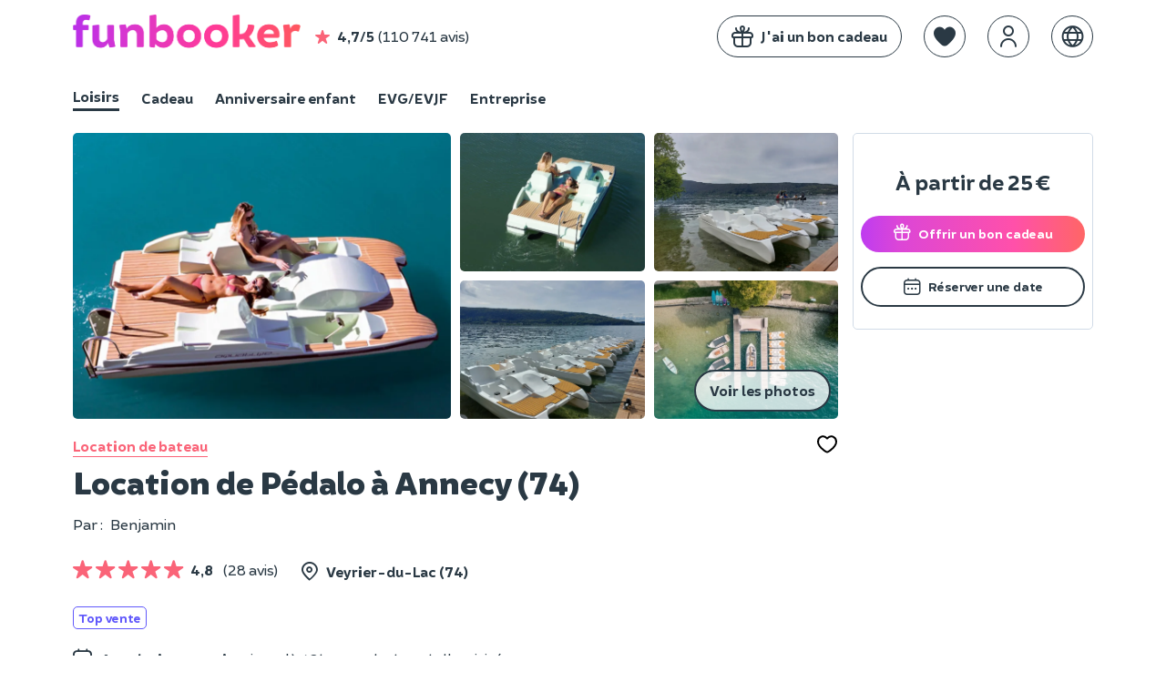

--- FILE ---
content_type: text/html; charset=UTF-8
request_url: https://www.funbooker.com/fr/annonce/location-de-pedalo-a-annecy-74/voir?ae=250&utm_source=affilae&utm_medium=tictactripblog
body_size: 14533
content:
<!doctype html>
<html lang="fr">
<head>
    <meta charset="utf-8"><script>
    (function (w, d, s, l, i) {
        w[l] = w[l] || [];
        w[l].push({
            'gtm.start': new Date().getTime(), event: 'gtm.js'
        });
        var f = d.getElementsByTagName(s)[0],
                j = d.createElement(s), dl = l != 'dataLayer' ? '&l=' + l : '';
        j.async = true;
        j.src = 'https://www.googletagmanager.com/gtm.js?id=' + i + dl;
        f.parentNode.insertBefore(j, f);
    })(window, document, 'script', 'dataLayer', 'GTM-MDWD3BL');
</script>
                <link rel="dns-prefetch" href="https://res.cloudinary.com/">
        <link rel="preload" href="https://cdn.funbooker.com/graphic-charter/fonts/fb-icons-3_4.woff2" as="font" type="font/woff2" crossorigin="anonymous">
        <link rel="preload" href="https://cdn.funbooker.com/graphic-charter/fonts/Brocha-Regular.woff2" as="font" type="font/woff2" crossorigin="anonymous">
        <link rel="preload" href="https://cdn.funbooker.com/graphic-charter/fonts/Brocha-Bold.woff2" as="font" type="font/woff2" crossorigin="anonymous">
        <link rel="preload" href="https://cdn.funbooker.com/graphic-charter/fonts/Brocha-Black.woff2" as="font" type="font/woff2" crossorigin="anonymous">
    

        
        <title>Location de Pédalo à Annecy (74)</title>

    <meta name="description" content="&lt;p&gt;Benjamin et son &amp;eacute;quipe mettent &amp;agrave; votre disposition de superbes p&amp;eacute;dalos pour vous faire vivre un moment convivial qui vous marquera certainement.&amp;nbsp;&amp;nbsp;&lt;/p&gt;
&lt;h3&gt;Comment &amp;cc">



    <link rel="canonical" href="/fr/annonce/location-de-pedalo-a-annecy-74/voir" />

            <link rel="alternate" href="https://www.funbooker.com/fr/annonce/location-de-pedalo-a-annecy-74/voir" hreflang="fr" />
            <link rel="alternate" href="https://www.funbooker.com/en/listing/pedalo-rental-in-annecy-74/show" hreflang="en" />
            <link rel="alternate" href="https://www.funbooker.com/es/actividad/alquiler-de-pedalos-en-annecy-74/ver" hreflang="es" />
    
    <meta property="og:title" content="Location de Pédalo à Annecy (74)"/>

    <meta property="og:description" content="&lt;p&gt;Benjamin et son &amp;eacute;quipe mettent &amp;agrave; votre disposition de superbes p&amp;eacute;dalos pour vous faire vivre un moment convivial qui vous marquera certainement.&amp;nbsp;&amp;nbsp;&lt;/p&gt;
&lt;h3&gt;Comment &amp;ccedil;a se passe ?&lt;/h3&gt;
&lt;p&gt;&lt;em&gt;Dur&amp;eacute;e : de 1 &amp;agrave; 3 heures - Jusqu&#039;&amp;agrave; 6 personnes&lt;/em&gt;&lt;/p&gt;
&lt;p&gt;Vous serez,"/>

    <meta property="og:image" content="https://res.cloudinary.com/funbooker/image/upload/ar_1:1,f_auto,q_auto,t_lr-medium,w_400/v1/marketplace-listing/vnrmggdl1q1pdgdfemc8"/>

    <meta name="viewport" content="height=device-height, width=device-width, initial-scale=1.0, minimum-scale=1.0, maximum-scale=1.0, user-scalable=no, minimal-ui">
    <meta http-equiv="X-UA-Compatible" content="IE=edge">
    <meta name="mobile-web-app-capable" content="yes">

            <link rel="icon" type="image/png" href="/favicon-180x180.png" sizes="144x144">
    
            <link rel="stylesheet" href="https://cdn.funbooker.com/graphic-charter/css/graphic-charter.02fceee4f674c18bc8e8672e97f2d3f4c1687d68.css" type="text/css" media="all">
        <link rel="stylesheet" href="https://cdn.funbooker.com/assets/common_classic.bd7d8bdece63c3eeb334.css" type="text/css" media="all">
                <meta name="p:domain_verify" content="4d04cd271df4f8c3b2741227e48a5f8b"/>
    </head>

<body class="classic elsa listing-detail" data-occasion="">

    
    <header>
                                




        







<div
    id="mobile-menu"
    class="position-fixed w-100 h-100 left-0 bg-white font-weight-bold  top-0"
    style="z-index:  1050; display: none;"
>
    <div class="flex space-between items-center px-4 border rounded-top" style="box-shadow: 0px 0px 15px 9px rgba(0,0,0,0.1);">
        <p class="mb-0">Menu</p>
        <i class="fal fa-times close-icon py-3 cursor-pointer " aria-hidden="true"></i>
    </div>


    <div class="fb-navbar fb-navbar--inverted flex-sm-col pt-3 pt-sm-3 classic">
                                    <a class="flex items-center mb-2 pl-4" href="/fr/category/activites">
                <img style="border-radius: 5px" class="mr-3 float-left" width="40px" height="40px" src="https://res.cloudinary.com/funbooker/image/upload/ar_4:3,c_fill,dpr_2.0,f_auto,q_auto,w_300/v1/marketplace-listing/vm7kzqzohzkmnv716h7j" alt="calendar" />
                <div class="fb-navbar__item mr-4 px-sm-0 text-dark 1"
                     style="border-bottom-width: 0px !important; display: block"
                >
                    <p class="mb-0 text-left w-100 ">Loisirs</p>
                    <p class="mb-0" style="font-weight: normal">17 000 activités près de chez vous</p>
                </div>
            </a>
                                            <a class="flex items-center mb-2 pl-4" href="/fr/theme/cadeau">
                <img style="border-radius: 5px" class="mr-3 float-left" width="40px" height="40px" src="https://res.cloudinary.com/funbooker/image/upload/ar_6:6,c_fill,f_auto,q_auto,w_300/v1/marketplace-listing/awgabwtycyk5brdk5bfh" alt="calendar" />
                <div class="fb-navbar__item mr-4 px-sm-0 text-dark "
                     style="border-bottom-width: 0px !important; display: block"
                >
                    <p class="mb-0 text-left w-100 ">Cadeau</p>
                    <p class="mb-0" style="font-weight: normal">Nos meilleures expériences à offrir</p>
                </div>
            </a>
                                            <a class="flex items-center mb-2 pl-4" href="/fr/category/anniversaire-enfant">
                <img style="border-radius: 5px" class="mr-3 float-left" width="40px" height="40px" src="https://res.cloudinary.com/funbooker/image/upload/ar_4:3,c_fill,dpr_auto,f_auto,q_auto,w_500/v1/marketplace-listing/erfsvakswn0ww9mwiiil" alt="calendar" />
                <div class="fb-navbar__item mr-4 px-sm-0 text-dark "
                     style="border-bottom-width: 0px !important; display: block"
                >
                    <p class="mb-0 text-left w-100 ">Anniversaire enfant</p>
                    <p class="mb-0" style="font-weight: normal">À domicile où dans un lieu</p>
                </div>
            </a>
                                            <a class="flex items-center mb-2 pl-4" href="/fr/evg-evjf">
                <img style="border-radius: 5px" class="mr-3 float-left" width="40px" height="40px" src="https://res.cloudinary.com/funbooker/image/upload/ar_4:3,c_fill,dpr_2.0,f_auto,q_auto,w_300/v1/marketplace-listing/a6wwgpleyploq6gkukfq" alt="calendar" />
                <div class="fb-navbar__item mr-4 px-sm-0 text-dark "
                     style="border-bottom-width: 0px !important; display: block"
                >
                    <p class="mb-0 text-left w-100 ">EVG/EVJF</p>
                    <p class="mb-0" style="font-weight: normal">Activités festives pour votre groupe</p>
                </div>
            </a>
                                                <hr class="mt-2 mb-3 mx-4" />
                        <a class="flex items-center mb-2 pl-4" href="/fr/category/evenement-entreprise">
                <img style="border-radius: 5px" class="mr-3 float-left" width="40px" height="40px" src="https://res.cloudinary.com/funbooker/image/upload/ar_16:11,c_fill,dpr_2.0,f_auto,q_auto,h_400/v1680620187/website/b2b/homepage_business_team_building.png" alt="calendar" />
                <div class="fb-navbar__item mr-4 px-sm-0 text-dark "
                     style="border-bottom-width: 0px !important; display: block"
                >
                    <p class="mb-0 text-left w-100 ">Entreprise</p>
                    <p class="mb-0" style="font-weight: normal">Team building, séminaires, réunions</p>
                </div>
            </a>
            </div>


    <hr class="mt-2">

    <div class="flex flex-col">
                            <div class="flex flex-start text-dark px-4 mr-4 mb-2 items-center" js-link data-href="https://www.funbooker.com/fr/accueil-cadeau?reactRouting=accueil">
                <i class="fal fa-gift mr-3 " style="font-size: 1.5rem"></i>
                <span class="text-dark" style="font-weight: normal">J&#039;ai un bon cadeau </span>
            </div>
            </div>
    <div class="flex flex-col">
                            <div class="flex flex-start text-dark px-4 mr-4 mb-2 items-center" js-link data-href="https://www.funbooker.com/fr/page/devenir-funpro?reactRouting=accueil">
                <i class="fal fa-handshake mr-3 " style="font-size: 1.5rem"></i>
                <span class="text-dark" style="font-weight: normal">Devenir partenaire </span>
            </div>
            </div>
                <div class="px-4">
            <div class="flex items-center">
                <i class="fal fa-globe mr-3" style="font-size: 1.5rem"></i>
                <div chevron-toggle class="flex items-center d-none-min-sm pr-4">
                    <span class="mb-0" style="font-weight: normal">Langues</span>
                    <i class="fal fa-chevron-right ml-2 font-weight-bold" style="font-size: 1rem" aria-hidden="true"></i>
                </div>

            </div>
            <ul id="languages" class="pl-4 font-weight-light ml-2" style="display: none;">
                                    <li >
                        <a href="https://www.funbooker.com/fr/annonce/location-de-pedalo-a-annecy-74/voir" class="text-decoration-none font-weight-bold" style=" font-weight: ">Français</a>
                    </li>
                                    <li >
                        <a href="https://www.funbooker.com/en/listing/pedalo-rental-in-annecy-74/show" class="text-decoration-none" style=" font-weight: normal">English</a>
                    </li>
                                    <li >
                        <a href="https://www.funbooker.com/es/actividad/alquiler-de-pedalos-en-annecy-74/ver" class="text-decoration-none" style=" font-weight: normal">Español</a>
                    </li>
                            </ul>
        </div>
    </div>
<div
    class="mobile-header flex items-center w-100 d-none-min-sm p-3  "
    style="z-index:  10"
>
                <div id="main-navbar-button" class="cursor-pointer">
        <span class="sr-only">Toggle navigation</span>
        <span
            class="d-block bg-dark"
            style="width: 20px; height: 1px; display: block"
        >
        </span>
        <span
            class="d-block bg-dark"
            style="width: 20px; height: 1px; display: block; margin-top: 0.4rem; margin-bottom: 0.4rem;"
        >
        </span>
        <span
            class="d-block bg-dark"
            style="width: 20px; height: 1px; display: block"
        >
        </span>
    </div>

    <div class="ml-3" style="height: 30px">
        <a href="/fr/">
            <img alt="Funbooker" title="Funbooker" src="https://cdn.funbooker.com/images/funbooker/logo/logo-rainbow-3.png" width="180px">
        </a>
    </div>

    <div class="flex flex-center ml-auto">
                <div
           data-favorite
           data-url="/fr/wishlist"
           data-is-mobile="true"
           class="flex items-center ml-3 responsive-margin"
        ></div>
        <div
            data-auth-system
            data-display-funbooker=""
            data-mobile="true"
        ></div>
    </div>
    <style>
      @media (max-width: 400px) {
        .mobile-header .responsive-margin {
          margin-left: 0.75rem !important;
        }
      }
    </style>
</div>

<nav
    class=" "
    style="z-index:  1050"
>
    <div class="fb-container flex space-between d-none-sm py-3">
        <div class="flex items-center w-100">
            <a href="/fr/">
                <img alt="Funbooker" title="Funbooker" src="https://cdn.funbooker.com/images/funbooker/logo/logo-rainbow-3.png" width="250px">
            </a>
            <div class="flex items-center  d-none-md" js-link  data-href="/fr/review/page">
                <i class="fas fa-star text-primary ml-3 mr-2 ml-sm-0" aria-hidden="true"></i>
                <strong class="mr-1">4,7/5</strong>
                 (110 741 avis)
            </div>
        </div>
        <div class="flex w-100 flex-end items-center" id="mainNavBar">

                            <div class="fb-btn fb-btn--secondary mr-4 " js-link data-href="https://www.funbooker.com/fr/accueil-cadeau?reactRouting=accueil" style="border: 1px solid #2a3944;">
                    <div class="flex items-center">
                        <i class="fal fa-gift  mr-2" style="font-size: 1.5rem;"></i>
                        <span class=" text-ws-no-wrap">J&#039;ai un bon cadeau</span>
                    </div>
                </div>
            
            <div data-favorite data-url="/fr/wishlist" class="mt-0"></div>
            <div
                data-auth-system
                data-display-funbooker=""
                data-font-color="text-dark"
            ></div>

                                    <div class="position-relative list-none ml-4">
                <a class="dropdown-tab dropdown-lang list-none ml-0" href="#" >
                    <i class="border border-dark  fal fa-globe text-dark" style="font-size: 1.5rem; padding: 10px; border-radius: 100%; top: 0"></i>
                </a>
                <ul
    class="fb-dropdown-menu rounded-sm position-absolute right-0 bg-white p-1 mt-1 bg-white border"
    style="display: none; z-index: 1000;"
>
        <li>
        <a
            href="https://www.funbooker.com/fr/annonce/location-de-pedalo-a-annecy-74/voir"
            class="position-relative text-decoration-none px-3 py-2  font-weight-bold text-primary text-primary--hover bg-light-grey--hover"
            style="display: block; white-space: nowrap"
        >Français</a>
    </li>
        <li>
        <a
            href="https://www.funbooker.com/en/listing/pedalo-rental-in-annecy-74/show"
            class="position-relative text-decoration-none px-3 py-2 text-dark text-primary--hover bg-light-grey--hover"
            style="display: block; white-space: nowrap"
        >English</a>
    </li>
        <li>
        <a
            href="https://www.funbooker.com/es/actividad/alquiler-de-pedalos-en-annecy-74/ver"
            class="position-relative text-decoration-none px-3 py-2 text-dark text-primary--hover bg-light-grey--hover"
            style="display: block; white-space: nowrap"
        >Español</a>
    </li>
    </ul>
            </div>        </div>
    </div>
                    <div class="fb-container">
            
<style>
  .switch-occation-container::-webkit-scrollbar {
    height: 0px;
  }
</style>

<div class="switch-occation-container fb-navbar--dark fb-navbar flex-sm-col pt-3 pt-sm-0  overflow-x-auto-sm classic" id="navbarContainer" style="overflow-x: hidden;">
    <div class="flex" style="white-space : nowrap">

                                    <a
                    class="fb-navbar__item mr-4 pb-sm-1 mr-sm-4 text-dark border-bottom border-dark"
                    href="/fr/category/activites"
                    style="border-bottom-width: 3px !important;"

                >
                    Loisirs
                </a>
                                                <a
                    class="fb-navbar__item mr-4 pb-sm-1 mr-sm-4 text-dark "
                    href="/fr/theme/cadeau"
                    style="border-bottom-width: 3px !important;"

                >
                    Cadeau
                </a>
                                                <a
                    class="fb-navbar__item mr-4 pb-sm-1 mr-sm-4 text-dark "
                    href="/fr/category/anniversaire-enfant"
                    style="border-bottom-width: 3px !important;"

                >
                    Anniversaire enfant
                </a>
                                                <a
                    class="fb-navbar__item mr-4 pb-sm-1 mr-sm-4 text-dark "
                    href="/fr/evg-evjf"
                    style="border-bottom-width: 3px !important;"

                >
                    EVG/EVJF
                </a>
                                                <a
                    class="fb-navbar__item mr-4 pb-sm-1 mr-sm-4 text-dark "
                    href="/fr/category/evenement-entreprise"
                    style="border-bottom-width: 3px !important;"

                >
                    Entreprise
                </a>
                        </div>
</div>
        </div>
    </nav>


<div id="ajaxFlashMessages" class="overlay-alert-container"></div>
            
<div  class="overlay-alert-container">
    </div>
        
            </header><main class="detail fb-container px-sm-0 mx-sm-0 w-sm-100">

                    <div class="description w-md-100 w-75 float-left overflow-hidden pr-md-0">
                
<section class="title pb-0 mb-0 pb-sm-2 mt-4 mt-sm-0">
	
<section class="title pb-0 mb-0 pb-sm-2 mt-4">
	<div class="mb-sm-3">
		

<div class="slider p-0 mb-3 ">
																												
		<script type="application/json" id="gallery-data">[{"type":"image","src":"https:\/\/res.cloudinary.com\/funbooker\/image\/upload\/ar_4:3,c_fill,dpr_auto,f_auto,q_auto,w_900\/v1\/marketplace-listing\/vnrmggdl1q1pdgdfemc8","html":"<img src=\"https:\/\/res.cloudinary.com\/funbooker\/image\/upload\/ar_4:3,c_fill,dpr_auto,f_auto,q_auto,w_900\/v1\/marketplace-listing\/vnrmggdl1q1pdgdfemc8\" class=\"h-100 w-100\" style=\"object-fit: contain\" alt=\"Location&#x20;de&#x20;P&#x00E9;dalo&#x20;&#x00E0;&#x20;Annecy&#x20;&#x28;74&#x29;\">"},{"type":"image","src":"https:\/\/res.cloudinary.com\/funbooker\/image\/upload\/ar_4:3,c_fill,dpr_auto,f_auto,q_auto,w_900\/v1\/marketplace-listing\/ltztokmic3uzxxuolxhd","html":"<img src=\"https:\/\/res.cloudinary.com\/funbooker\/image\/upload\/ar_4:3,c_fill,dpr_auto,f_auto,q_auto,w_900\/v1\/marketplace-listing\/ltztokmic3uzxxuolxhd\" class=\"h-100 w-100\" style=\"object-fit: contain\" alt=\"Location&#x20;de&#x20;P&#x00E9;dalo&#x20;&#x00E0;&#x20;Annecy&#x20;&#x28;74&#x29;\">"},{"type":"image","src":"https:\/\/res.cloudinary.com\/funbooker\/image\/upload\/ar_4:3,c_fill,dpr_auto,f_auto,q_auto,w_900\/v1\/marketplace-listing\/pfksqjhr0lucumyilcdl","html":"<img src=\"https:\/\/res.cloudinary.com\/funbooker\/image\/upload\/ar_4:3,c_fill,dpr_auto,f_auto,q_auto,w_900\/v1\/marketplace-listing\/pfksqjhr0lucumyilcdl\" class=\"h-100 w-100\" style=\"object-fit: contain\" alt=\"Location&#x20;de&#x20;P&#x00E9;dalo&#x20;&#x00E0;&#x20;Annecy&#x20;&#x28;74&#x29;\">"},{"type":"image","src":"https:\/\/res.cloudinary.com\/funbooker\/image\/upload\/ar_4:3,c_fill,dpr_auto,f_auto,q_auto,w_900\/v1\/marketplace-listing\/xpxdvtqqyir5xd4ndbiu","html":"<img src=\"https:\/\/res.cloudinary.com\/funbooker\/image\/upload\/ar_4:3,c_fill,dpr_auto,f_auto,q_auto,w_900\/v1\/marketplace-listing\/xpxdvtqqyir5xd4ndbiu\" class=\"h-100 w-100\" style=\"object-fit: contain\" alt=\"Location&#x20;de&#x20;P&#x00E9;dalo&#x20;&#x00E0;&#x20;Annecy&#x20;&#x28;74&#x29;\">"},{"type":"image","src":"https:\/\/res.cloudinary.com\/funbooker\/image\/upload\/ar_4:3,c_fill,dpr_auto,f_auto,q_auto,w_900\/v1\/marketplace-listing\/z2acgejykpugszwmdu0r","html":"<img src=\"https:\/\/res.cloudinary.com\/funbooker\/image\/upload\/ar_4:3,c_fill,dpr_auto,f_auto,q_auto,w_900\/v1\/marketplace-listing\/z2acgejykpugszwmdu0r\" class=\"h-100 w-100\" style=\"object-fit: contain\" alt=\"Location&#x20;de&#x20;P&#x00E9;dalo&#x20;&#x00E0;&#x20;Annecy&#x20;&#x28;74&#x29;\">"}]</script>

					<div class="d-none-md">
			<div class="activity-pictures-grid mt-3 mx-sm-3">
								<div class="grid-item-main" data-gallery-index="0">
											<img src="https://res.cloudinary.com/funbooker/image/upload/ar_4:3,c_fill,dpr_auto,f_auto,q_auto,w_900/v1/marketplace-listing/vnrmggdl1q1pdgdfemc8" class="rounded-sm w-100 h-100" style="object-fit: cover;" alt="Location&#x20;de&#x20;P&#x00E9;dalo&#x20;&#x00E0;&#x20;Annecy&#x20;&#x28;74&#x29;">
									</div>

								<div class="grid-item-side">
																		<div class="grid-item-small" data-gallery-index="1">
								<img src="https://res.cloudinary.com/funbooker/image/upload/ar_4:3,c_fill,dpr_auto,f_auto,q_auto,w_900/v1/marketplace-listing/ltztokmic3uzxxuolxhd" class="rounded-sm w-100 h-100" style="object-fit: cover;" alt="Location&#x20;de&#x20;P&#x00E9;dalo&#x20;&#x00E0;&#x20;Annecy&#x20;&#x28;74&#x29;">
															</div>
																								<div class="grid-item-small" data-gallery-index="2">
								<img src="https://res.cloudinary.com/funbooker/image/upload/ar_4:3,c_fill,dpr_auto,f_auto,q_auto,w_900/v1/marketplace-listing/pfksqjhr0lucumyilcdl" class="rounded-sm w-100 h-100" style="object-fit: cover;" alt="Location&#x20;de&#x20;P&#x00E9;dalo&#x20;&#x00E0;&#x20;Annecy&#x20;&#x28;74&#x29;">
															</div>
																								<div class="grid-item-small" data-gallery-index="3">
								<img src="https://res.cloudinary.com/funbooker/image/upload/ar_4:3,c_fill,dpr_auto,f_auto,q_auto,w_900/v1/marketplace-listing/xpxdvtqqyir5xd4ndbiu" class="rounded-sm w-100 h-100" style="object-fit: cover;" alt="Location&#x20;de&#x20;P&#x00E9;dalo&#x20;&#x00E0;&#x20;Annecy&#x20;&#x28;74&#x29;">
															</div>
																								<div class="grid-item-small" data-gallery-index="4">
								<img src="https://res.cloudinary.com/funbooker/image/upload/ar_4:3,c_fill,dpr_auto,f_auto,q_auto,w_900/v1/marketplace-listing/z2acgejykpugszwmdu0r" class="rounded-sm w-100 h-100" style="object-fit: cover;" alt="Location&#x20;de&#x20;P&#x00E9;dalo&#x20;&#x00E0;&#x20;Annecy&#x20;&#x28;74&#x29;">
																	<button class="see-all-photos-btn fb-btn fb-btn--secondary position-absolute right-0 bottom-0 mr-2 mb-2" type="button" data-gallery-index="0">
										Voir les photos
									</button>
															</div>
															</div>
			</div>
		</div>

				<div class="d-none-min-md">
			<div class="activity-pictures-carousel owl-carousel text-white owl-loading position-relative pt-4 pt-sm-0" data-count-img="5">
									<div data-gallery-index="0" class="position-relative">
													<img src='[data-uri]' data-srcset="https://res.cloudinary.com/funbooker/image/upload/ar_4:3,c_fill,dpr_auto,f_auto,q_auto,w_900/v1/marketplace-listing/vnrmggdl1q1pdgdfemc8" class="lazyload rounded rounded-0-sm" alt="Location&#x20;de&#x20;P&#x00E9;dalo&#x20;&#x00E0;&#x20;Annecy&#x20;&#x28;74&#x29;">
							<button class="see-all-photos-btn-mobile fb-btn fb-btn--secondary position-absolute right-0 bottom-0 mr-2 mb-4 d-none-min-md" type="button" data-gallery-index="0">
								Photos
							</button>
											</div>
									<div data-gallery-index="1" class="position-relative">
													<img src='[data-uri]' data-srcset="https://res.cloudinary.com/funbooker/image/upload/ar_4:3,c_fill,dpr_auto,f_auto,q_auto,w_900/v1/marketplace-listing/ltztokmic3uzxxuolxhd" class="lazyload rounded rounded-0-sm" alt="Location&#x20;de&#x20;P&#x00E9;dalo&#x20;&#x00E0;&#x20;Annecy&#x20;&#x28;74&#x29;">
							<button class="see-all-photos-btn-mobile fb-btn fb-btn--secondary position-absolute right-0 bottom-0 mr-2 mb-4 d-none-min-md" type="button" data-gallery-index="0">
								Photos
							</button>
											</div>
									<div data-gallery-index="2" class="position-relative">
													<img src='[data-uri]' data-srcset="https://res.cloudinary.com/funbooker/image/upload/ar_4:3,c_fill,dpr_auto,f_auto,q_auto,w_900/v1/marketplace-listing/pfksqjhr0lucumyilcdl" class="lazyload rounded rounded-0-sm" alt="Location&#x20;de&#x20;P&#x00E9;dalo&#x20;&#x00E0;&#x20;Annecy&#x20;&#x28;74&#x29;">
							<button class="see-all-photos-btn-mobile fb-btn fb-btn--secondary position-absolute right-0 bottom-0 mr-2 mb-4 d-none-min-md" type="button" data-gallery-index="0">
								Photos
							</button>
											</div>
									<div data-gallery-index="3" class="position-relative">
													<img src='[data-uri]' data-srcset="https://res.cloudinary.com/funbooker/image/upload/ar_4:3,c_fill,dpr_auto,f_auto,q_auto,w_900/v1/marketplace-listing/xpxdvtqqyir5xd4ndbiu" class="lazyload rounded rounded-0-sm" alt="Location&#x20;de&#x20;P&#x00E9;dalo&#x20;&#x00E0;&#x20;Annecy&#x20;&#x28;74&#x29;">
							<button class="see-all-photos-btn-mobile fb-btn fb-btn--secondary position-absolute right-0 bottom-0 mr-2 mb-4 d-none-min-md" type="button" data-gallery-index="0">
								Photos
							</button>
											</div>
									<div data-gallery-index="4" class="position-relative">
													<img src='[data-uri]' data-srcset="https://res.cloudinary.com/funbooker/image/upload/ar_4:3,c_fill,dpr_auto,f_auto,q_auto,w_900/v1/marketplace-listing/z2acgejykpugszwmdu0r" class="lazyload rounded rounded-0-sm" alt="Location&#x20;de&#x20;P&#x00E9;dalo&#x20;&#x00E0;&#x20;Annecy&#x20;&#x28;74&#x29;">
							<button class="see-all-photos-btn-mobile fb-btn fb-btn--secondary position-absolute right-0 bottom-0 mr-2 mb-4 d-none-min-md" type="button" data-gallery-index="0">
								Photos
							</button>
											</div>
							</div>
		</div>
	
		<span data-edit-listing data-funpro-name="contact@ledeck-veyrier.com" data-target-path="annonce/1720423986/editer-images"></span>

</div>
	</div>
	<div class="mx-sm-3 flex space-between items-center mt-3">
					<a class="text-primary text-decoration-none border-bottom border-primary font-weight-bold" href="/fr/category/location-bateau">
				Location de bateau
			</a>
		
		<div
			data-wishlist-button
			data-stroke="#000"
			data-listing-id="1720423986"
			data-slug="location-de-pedalo-a-annecy-74"
		>
		</div>
	</div>
</section>

<div id="fun-gallery" style="display: none;">
	<button class="gallery-close">
		<i class="fal fa-times"></i>
	</button>
	<div class="flex items-center">
		<button class="gallery-prev">
			<i class="fal fa-angle-left"></i>
		</button>
		<div class="flex items-center flex-col">
			<span class="gallery-counter text-white font-weight-bold mb-3"></span>
			<div class="gallery-content mx-4"></div>
			<div class="gallery-nav-lines mt-sm-0"></div>
		</div>
		<button class="gallery-next">
			<i class="fal fa-angle-right"></i>
		</button>
	</div>
</div>

	
	<div class="mx-sm-3">
		<h1 class="mb-3 mt-1 mt-sm-2 mb-sm-0">
			Location de Pédalo à Annecy (74)
			<span data-edit-listing data-funpro-name="contact@ledeck-veyrier.com" data-target-path="annonce/1720423986/editer-presentation"></span>
		</h1>

						<div class="w-100 flex flex-sm-col items-center items-start-sm mb-sm-0" style="min-height: 23px">
							<div class=" pr-0 mr-4 flex items-center flex-sm-col items-start-sm">
											<div class="flex mt-sm-3 mr-4 mr-sm-0">
							<p class="mb-0 font-weight-normal mr-2">Par
								:</p>
															<p class="font-weight-normal mb-0">Benjamin</p>
													</div>
					
									</div>
															</div>
			</div>
</section>


                

<section class="position-relative mb-4 mb-sm-4 mx-sm-3 mt-4 mt-sm-3">
    <div>
                    <div class="w-100 mb-4 mb-sm-3">
                <div class="flex flex-wrap items-baseline mb-4 flex-sm-col mb-sm-2">
                                            <a class="text-decoration-none  mt-1 mr-4 pb-sm-2 mr-sm-2" href="#opinion">
                            

    <div class="inline-flex items-center">
                                    
    <div class="flex items-center">
                                    <i class="fas fa-star text-primary fa-lg mt-1 mr-1" aria-hidden="true"></i>
                                                <i class="fas fa-star text-primary fa-lg mt-1 mr-1" aria-hidden="true"></i>
                                                <i class="fas fa-star text-primary fa-lg mt-1 mr-1" aria-hidden="true"></i>
                                                <i class="fas fa-star text-primary fa-lg mt-1 mr-1" aria-hidden="true"></i>
                                                <i class="fas fa-star text-primary fa-lg mt-1" aria-hidden="true"></i>
                        </div>

                <span>
            <b class="mx-2">4,8</b>
            <span class="font-weight-normal">(28 avis)</span>
        </span>
    </div>
                        </a>
                                                                <p class=" mb-0 pb-sm-2 font-weight-bold flex items-center">
                            <i class="fal fa-map-marker-alt fa-lg mr-2" aria-hidden="true"></i>
                                                                                                 Veyrier-du-Lac
                                    
                                    (74)
                                                                                    </p>
                                    </div>
                <!-- infos partique (participants, age, heure, etc.) only on b2b; never for PASS -->
                            </div>
                <div class="flex items-center flex-wrap items-start-sm">
                                                    <div class="mb-sm-3">
                    <p class="mr-2 mr-sm-2 p-sm rounded-sm border text-sm d-inline border-purple text-purple font-weight-bold">
                        Top vente
                    </p>
                </div>
                                            </div>
            </div>
</section>

<div id="root-wishlist"></div>


                                
                                                                            <section class="cancellation-policy   mb-sm-4 mt-4 mt-sm-4 mx-sm-3">
                                                            <p class="flex items-center items-start-sm">
                                    <i class="fal fa-calendar fa-lg mt-sm-2 mr-2" style="width: 23px"></i>
                                    <span class="flex flex-sm-col">
                                            <strong class="mr-2 mb-sm-0">Annulation gratuite</strong>jusqu'à 48h avant la date de l'activité.
                                        </span>
                                </p>
                            
                                                            <p class="flex items-center items-start-sm mb-0">
                                    <i class="fal fa-gift fa-lg mt-sm-2 mr-2" style="width: 23px"></i>
                                    <span class="flex flex-sm-col">
                                         <b class="mr-2">Bon cadeau</b> valable 12 mois, échange gratuit 
                                    </span>
                                </p>
                                                    </section>
                                                    
                                
                
                
                
                                  

                                    <section class="long-description  pb-4 mb-4 pb-sm-3 pt-sm-2 mb-0 border-bottom mx-sm-3">
                                                    <h2 class="mt-0 mb-4 mb-sm-4">Au programme :</h2>
                                                                            
<!-- infos partique (participants, age, heure, etc.) -->
<ol class=" pl-0 mb-0 flex flex-sm-col list-none">
                <li class="mr-4 pb-2 pb-sm-2 pr-2 font-weight-bold flex items-center">
                                    <i class="fal fun-icon fa-clock fa-lg mr-2" aria-hidden="true" style="width: 23px"></i>
                                                1h
                                    </li>
    
                         <li class="mr-4 pb-2 pb-sm-2 pr-2 font-weight-bold flex items-center">
                <i class="fal fun-icon fa-users fa-lg mr-2" aria-hidden="true" style="width: 23px"></i>
                 Jusqu&#039;à 6 personnes  </li>
                
                
    
</ol>
                                                <p><p>Benjamin et son &eacute;quipe mettent &agrave; votre disposition de superbes p&eacute;dalos pour vous faire vivre un moment convivial qui vous marquera certainement.&nbsp;&nbsp;</p>
<h3>Comment &ccedil;a se passe ?</h3>
<p><em>Dur&eacute;e : de 1 &agrave; 3 heures - Jusqu'&agrave; 6 personnes</em></p>
<p>Vous serez, &agrave; votre arriv&eacute;e, brief&eacute;s sur les<strong> consignes de s&eacute;curit&eacute;</strong> &agrave; respecter. Vous vous &eacute;quiperez ensuite avec tout le mat&eacute;riel de s&eacute;curit&eacute; n&eacute;cessaire et partirez en <strong>promenade sur le lac </strong>en autonomie pour une dur&eacute;e au choix entre 1, 2 et 3 heures.</p>
<p><strong>Le p&eacute;dalo :&nbsp;</strong>vous prendrez place &agrave; bord de superbes p&eacute;dalos 5 places assises et profiterez de la&nbsp;<strong>c&ocirc;te de Veyrier</strong> ou de vous &eacute;loigner de la foule pour vous baigner au calme dans le lac d&rsquo;Annecy. Vous pouvez &eacute;galement prendre votre pique-nique pour passer un moment convivial dans une eau turquoise unique en son genre !</p>
<p>Que vous soyez en famille ou entre amis, cette exp&eacute;rience vous fera vivre un moment exceptionnel dans un cadre naturel hors du commun, alors n'attendez plus !</p></p>
                    </section>
                
                
                                    
    <section id="price" class="price mb-sm-3 " xmlns="http://www.w3.org/1999/html" data-min-person="1" data-max-person="6">
        <div class="flex space-between items-center pt-sm-3 mb-4 mx-sm-3">
            <h2 class="m-0 flex items-center flex-grow">
                                    Les tarifs
                                                    <span class="crayonne meilleur-prix d-inline-block position-relative ml-3"></span>
                            </h2>
            <div class="d-none-sm text-center">
                <span
                    data-edit-listing
                    data-funpro-name="contact@ledeck-veyrier.com"
                    data-target-path="annonce/1720423986/editer-prix"
                ></span>
            </div>
        </div>
        
        
        
        <div class="bg-light-snow p-4 rounded-md p-sm-3 rounded-0-sm">
            <div id="price-validation-error" class="text-danger mb-3" style="display:none;"></div>
                            <p><span class="font-weight-bold">Zéro frais de réservation</span></p>
                                        <div class="m-0 pt-2">
                                            <div class="info-price position-relative flex items-center flex-start mb-3 p-3 bg-white rounded-md flex-md-col" 
                             data-item-id="88793"
                             data-item-price="25"
                             data-min-capacity="0"
                             data-max-capacity="5"
                             data-number-of-persons="1"
                             data-is-option="false">
                            <div class="flex space-between w-100 flex-md-col">
                                 <div class="info mb-sm-2 ">
                                    <p class="my-0 h4">Location 1h</p>
                                                                            <p class="font-weight-normal  mb-0 pt-2">Prix / pédalo - Jusqu&#039;à 6 personnes</p>
                                                                                                        </div>

                                                                    <span class="price m-0 font-weight-bold text-right align-right flex items-center " data-price-decimal="25">
                                                                             <span class="h3 my-0">25 € </span>
                                                                            </span>
                                                            </div>
                        </div>
                                            <div class="info-price position-relative flex items-center flex-start mb-3 p-3 bg-white rounded-md flex-md-col" 
                             data-item-id="88794"
                             data-item-price="45"
                             data-min-capacity="0"
                             data-max-capacity="5"
                             data-number-of-persons="1"
                             data-is-option="false">
                            <div class="flex space-between w-100 flex-md-col">
                                 <div class="info mb-sm-2 ">
                                    <p class="my-0 h4">Location 2h</p>
                                                                            <p class="font-weight-normal  mb-0 pt-2">Prix / pédalo - Jusqu&#039;à 6 personnes</p>
                                                                                                        </div>

                                                                    <span class="price m-0 font-weight-bold text-right align-right flex items-center " data-price-decimal="45">
                                                                             <span class="h3 my-0">45 € </span>
                                                                            </span>
                                                            </div>
                        </div>
                                            <div class="info-price position-relative flex items-center flex-start mb-3 p-3 bg-white rounded-md flex-md-col" 
                             data-item-id="88795"
                             data-item-price="65"
                             data-min-capacity="0"
                             data-max-capacity="5"
                             data-number-of-persons="1"
                             data-is-option="false">
                            <div class="flex space-between w-100 flex-md-col">
                                 <div class="info mb-sm-2 ">
                                    <p class="my-0 h4">Location 3h</p>
                                                                            <p class="font-weight-normal  mb-0 pt-2">Prix / pédalo - Jusqu&#039;à 6 personnes</p>
                                                                                                        </div>

                                                                    <span class="price m-0 font-weight-bold text-right align-right flex items-center " data-price-decimal="65">
                                                                             <span class="h3 my-0">65 € </span>
                                                                            </span>
                                                            </div>
                        </div>
                                    </div>
                        <div class="d-none-min-sm flex-col">
                                    <div class="text-center mt-4 mt-sm-4">
                        <div class="grid grid-cols-2 gap-x-20 grid-cols-sm-1 gap-x-sm-10 w-100 mb-2 gap-y-4">
                            

            
        <a
        class="fb-btn fb-btn--primary  font-weight-bolder w-100 text-center flex-center "
        href="/fr/checkout/gift_voucher/new/location-de-pedalo-a-annecy-74"
        rel="nofollow"         title="Offrir"
        style="display: flex"
    >
                    <i class="fal fa-gift fa-lg mr-2"></i>
                            <span class="button-total mr-1" style="display: none;"></span>
                <span class="button-text">Offrir</span>
    </a>

            
        <a
        class="fb-btn fb-btn--secondary  font-weight-bolder w-100 text-center flex-center "
        href="/fr/checkout/booking/new/location-de-pedalo-a-annecy-74"
        rel="nofollow"         title="Réserver"
        style="display: flex"
    >
                    <i class="fal fa-calendar mt-1 fa-lg mr-2"></i>
                            <span class="button-total mr-1" style="display: none;"></span>
                <span class="button-text">Réserver</span>
    </a>

                        </div>
                    </div>
                
                                    <div class="flex flex-center">
                        <div class="flex items-center flex-wrap d-none-sm">
    <img src="https://res.cloudinary.com/funbooker/image/upload/f_auto,q_auto,w_160/website/checkout/logo-cb" class="mr-3 mr-sm-2" alt="CB" style="width: 30px">
    <img src="https://res.cloudinary.com/funbooker/image/upload/f_auto,q_auto,w_160/website/checkout/mastercard-v2.png" class="mr-3 mr-sm-2" alt="mastercard" style="width: 31px">
    <img src="https://res.cloudinary.com/funbooker/image/upload/f_auto,q_auto,w_160/website/checkout/visa.png" class="mr-3 mr-sm-2" alt="Visa" style="width: 53px">
    <img src="https://res.cloudinary.com/funbooker/image/upload/f_auto,q_auto,w_160/website/checkout/logo-apple-pay.svg" class="mr-3 mr-sm-2" alt="Apple Pay" style="width: 63px">
    <img src="https://res.cloudinary.com/funbooker/image/upload/f_auto,q_auto,w_160/website/checkout/logo-gpay.svg" class="mr-3 mr-sm-2" alt="Google Pay" style="width: 60px">
    <img src="https://res.cloudinary.com/funbooker/image/upload/f_auto,q_auto,w_160/website/checkout/paypal.png" class="mr-3 mr-sm-2" alt="Paypal" style="width: 73px">
    <div class="mb-2">
        <img src="https://res.cloudinary.com/funbooker/image/upload/v1744894424/website/Logos/logo_cv_connect_full_png.png" class="mr-3 mr-sm-2" alt="Ancv" style="width: 110px;">
    </div>
    <img src="https://res.cloudinary.com/funbooker/image/upload/v1719312838/website/Logos/ilicado_noir_v2.png" alt="Illicado" style="width: 73px">
</div>

<div class="flex flex-center flex-wrap d-none-min-sm pt-1">
    <img src="https://res.cloudinary.com/funbooker/image/upload/f_auto,q_auto,w_160/website/checkout/logo-cb" class="mr-3 mr-sm-2" alt="CB" style="width: 23px">
    <img src="https://res.cloudinary.com/funbooker/image/upload/f_auto,q_auto,w_160/website/checkout/mastercard-v2.png" class="mr-3 mr-sm-2" alt="mastercard" style="width: 22px">
    <img src="https://res.cloudinary.com/funbooker/image/upload/f_auto,q_auto,w_160/website/checkout/visa.png" class="mr-3 mr-sm-2" alt="Visa" style="width: 37px">
    <img src="https://res.cloudinary.com/funbooker/image/upload/f_auto,q_auto,w_160/website/checkout/logo-gpay.svg" class="mr-3 mr-sm-2" alt="Google Pay" style="width: 55px">
    <img src="https://res.cloudinary.com/funbooker/image/upload/f_auto,q_auto,w_160/website/checkout/logo-apple-pay.svg" class="mr-3 mr-sm-2" alt="Apple Pay" style="width: 55px">
    <img src="https://res.cloudinary.com/funbooker/image/upload/f_auto,q_auto,w_160/website/checkout/paypal.png" class="mr-3 mr-sm-2" alt="Paypal" style="width: 60px">
    <img src="https://res.cloudinary.com/funbooker/image/upload/v1744894424/website/Logos/logo_cv_connect_full_png.png" class="mr-3 mr-sm-2" alt="Ancv" style="width: 94px;">
    <img src="https://res.cloudinary.com/funbooker/image/upload/v1719312838/website/Logos/ilicado_noir_v2.png" alt="Illicado" style="width: 60px">
</div>
                    </div>
                            </div>

                            <div class="flex space-between items-center pt-4  d-none-sm flex flex-column-reverse  items-center  ">
                    <div class="flex items-center flex-wrap d-none-sm">
    <img src="https://res.cloudinary.com/funbooker/image/upload/f_auto,q_auto,w_160/website/checkout/logo-cb" class="mr-3 mr-sm-2" alt="CB" style="width: 30px">
    <img src="https://res.cloudinary.com/funbooker/image/upload/f_auto,q_auto,w_160/website/checkout/mastercard-v2.png" class="mr-3 mr-sm-2" alt="mastercard" style="width: 31px">
    <img src="https://res.cloudinary.com/funbooker/image/upload/f_auto,q_auto,w_160/website/checkout/visa.png" class="mr-3 mr-sm-2" alt="Visa" style="width: 53px">
    <img src="https://res.cloudinary.com/funbooker/image/upload/f_auto,q_auto,w_160/website/checkout/logo-apple-pay.svg" class="mr-3 mr-sm-2" alt="Apple Pay" style="width: 63px">
    <img src="https://res.cloudinary.com/funbooker/image/upload/f_auto,q_auto,w_160/website/checkout/logo-gpay.svg" class="mr-3 mr-sm-2" alt="Google Pay" style="width: 60px">
    <img src="https://res.cloudinary.com/funbooker/image/upload/f_auto,q_auto,w_160/website/checkout/paypal.png" class="mr-3 mr-sm-2" alt="Paypal" style="width: 73px">
    <div class="mb-2">
        <img src="https://res.cloudinary.com/funbooker/image/upload/v1744894424/website/Logos/logo_cv_connect_full_png.png" class="mr-3 mr-sm-2" alt="Ancv" style="width: 110px;">
    </div>
    <img src="https://res.cloudinary.com/funbooker/image/upload/v1719312838/website/Logos/ilicado_noir_v2.png" alt="Illicado" style="width: 73px">
</div>

<div class="flex flex-center flex-wrap d-none-min-sm pt-1">
    <img src="https://res.cloudinary.com/funbooker/image/upload/f_auto,q_auto,w_160/website/checkout/logo-cb" class="mr-3 mr-sm-2" alt="CB" style="width: 23px">
    <img src="https://res.cloudinary.com/funbooker/image/upload/f_auto,q_auto,w_160/website/checkout/mastercard-v2.png" class="mr-3 mr-sm-2" alt="mastercard" style="width: 22px">
    <img src="https://res.cloudinary.com/funbooker/image/upload/f_auto,q_auto,w_160/website/checkout/visa.png" class="mr-3 mr-sm-2" alt="Visa" style="width: 37px">
    <img src="https://res.cloudinary.com/funbooker/image/upload/f_auto,q_auto,w_160/website/checkout/logo-gpay.svg" class="mr-3 mr-sm-2" alt="Google Pay" style="width: 55px">
    <img src="https://res.cloudinary.com/funbooker/image/upload/f_auto,q_auto,w_160/website/checkout/logo-apple-pay.svg" class="mr-3 mr-sm-2" alt="Apple Pay" style="width: 55px">
    <img src="https://res.cloudinary.com/funbooker/image/upload/f_auto,q_auto,w_160/website/checkout/paypal.png" class="mr-3 mr-sm-2" alt="Paypal" style="width: 60px">
    <img src="https://res.cloudinary.com/funbooker/image/upload/v1744894424/website/Logos/logo_cv_connect_full_png.png" class="mr-3 mr-sm-2" alt="Ancv" style="width: 94px;">
    <img src="https://res.cloudinary.com/funbooker/image/upload/v1719312838/website/Logos/ilicado_noir_v2.png" alt="Illicado" style="width: 60px">
</div>
                    <div class="grid grid-cols-2 grid-cols-sm-1 gap-x-20 w-100 mb-2 gap-y-4">
                        

            
        <a
        class="fb-btn fb-btn--primary  font-weight-bolder w-100 text-center flex-center "
        href="/fr/checkout/gift_voucher/new/location-de-pedalo-a-annecy-74"
        rel="nofollow"         title="Offrir un bon cadeau"
        style="display: flex"
    >
                    <i class="fal fa-gift fa-lg mr-2"></i>
                            <span class="button-total mr-1" style="display: none;"></span>
                <span class="button-text">Offrir un bon cadeau</span>
    </a>

            
        <a
        class="fb-btn fb-btn--secondary  font-weight-bolder w-100 text-center flex-center "
        href="/fr/checkout/booking/new/location-de-pedalo-a-annecy-74"
        rel="nofollow"         title="Réserver une date"
        style="display: flex"
    >
                    <i class="fal fa-calendar mt-1 fa-lg mr-2"></i>
                            <span class="button-total mr-1" style="display: none;"></span>
                <span class="button-text">Réserver une date</span>
    </a>

                    </div>
                </div>
                                </div>
    </section>
                
                

                                                
                
    <section id="opinion" class="opinion position-relative border-bottom pt-sm-2 mb-4 mx-sm-3">
        <div class="flex mt-2">
            <h2 class="flex items-center m-0">
                

    <div class="inline-flex items-center">
                                    
    <div class="flex items-center">
                                    <i class="fas fa-star text-primary fa-lg mt-1 mr-1" aria-hidden="true"></i>
                                                <i class="fas fa-star text-primary fa-lg mt-1 mr-1" aria-hidden="true"></i>
                                                <i class="fas fa-star text-primary fa-lg mt-1 mr-1" aria-hidden="true"></i>
                                                <i class="fas fa-star text-primary fa-lg mt-1 mr-1" aria-hidden="true"></i>
                                                <i class="fas fa-star text-primary fa-lg mt-1" aria-hidden="true"></i>
                        </div>

                <span>
            <b class="mx-2">4,8</b>
            <span class="font-weight-normal">(28 avis)</span>
        </span>
    </div>
            </h2>
            <div class="crayonne p100-verifies ml-4 mb-3 d-none-md"></div>
        </div>

        <p class=" mt-2">Nos avis proviennent des clients Funbooker ayant réalisé cette activité</p>

        <div class="pagination-more pt-3">
    <div class="pagination-content">
            
<div class="py-4 border-top ">
    <div class="inline-flex items-center">
        <i class="fas fa-star text-primary" aria-hidden="true"></i>
        <b class="ml-2">5/5</b>
    </div>
    <p><i>super ! je conseille fortement !</i></p>
    <div class="flex items-center">
                    <p class="font-weight-bold mr-2 mb-0 my-2">
                Maëlle,
            </p>
            <p class="mb-0">21 juil. 2025</p>
            </div>
</div>
    
<div class="py-4 border-top ">
    <div class="inline-flex items-center">
        <i class="fas fa-star text-primary" aria-hidden="true"></i>
        <b class="ml-2">5/5</b>
    </div>
    <p><i>Absolument génial.
Moment top loin du monde avec mes enfants et petits enfants !
À refaire vraiment</i></p>
    <div class="flex items-center">
                    <p class="font-weight-bold mr-2 mb-0 my-2">
                Edith,
            </p>
            <p class="mb-0">21 juil. 2025</p>
            </div>
</div>
    
<div class="py-4 border-top ">
    <div class="inline-flex items-center">
        <i class="fas fa-star text-primary" aria-hidden="true"></i>
        <b class="ml-2">5/5</b>
    </div>
    <p><i>Très bien accueilli ! Moment très agréable Mme Fleury</i></p>
    <div class="flex items-center">
                    <p class="font-weight-bold mr-2 mb-0 my-2">
                Laetitia,
            </p>
            <p class="mb-0">25 juin 2025</p>
            </div>
</div>
    
<div class="py-4 border-top ">
    <div class="inline-flex items-center">
        <i class="fas fa-star text-primary" aria-hidden="true"></i>
        <b class="ml-2">5/5</b>
    </div>
    <p><i>Merci beaucoup l’expérience était incroyable ! Le pédalo était nickel et nous avons été très très bien accueilli ! Nous reviendrons !</i></p>
    <div class="flex items-center">
                    <p class="font-weight-bold mr-2 mb-0 my-2">
                Cassandra,
            </p>
            <p class="mb-0">24 juin 2025</p>
            </div>
</div>
    
<div class="py-4 border-top ">
    <div class="inline-flex items-center">
        <i class="fas fa-star text-primary" aria-hidden="true"></i>
        <b class="ml-2">5/5</b>
    </div>
    <p><i>Très bien accueilli. 
Super moments. Cadre très joli .
Je recommande 5 étoiles 🌟</i></p>
    <div class="flex items-center">
                    <p class="font-weight-bold mr-2 mb-0 my-2">
                franck,
            </p>
            <p class="mb-0">7 juin 2025</p>
            </div>
</div>
    </div>

            <div class="mb-3">
            <button
                data-href="/fr/listing/location-de-pedalo-a-annecy-74/show/more_reviews"
                class="btn-pagination-more fb-btn  font-weight-bold b-btn fb-btn--secondary mt-4 mb-4"
                data-page="1"
                data-page-count="6"
            >
                Voir plus d&#039;avis
            </button>
        </div>
    </div>

    </section>

                

    <section id="location" class="location text-lg mx-sm-3 pb-3 pb-sm-2 border-bottom mb-sm-4 ">
        <span
            data-edit-listing
            data-listing-id="1720423986"
            data-funpro-name="contact@ledeck-veyrier.com"
            data-target-path="annonce/1720423986/editer-adresse"
        ></span>
        <h2 class="h1 mt-0 mt-sm-2 mb-4">Le lieu</h2>
                    <p>Adresse :<br />
Plage de la Brune, 74290 Veyrier-du-Lac<br />
<br />
Accès :<br />
- En voiture : 15 min du centre-ville d'Annecy via D909</p>
        
        
                    <div
                style="height: 300px;"
                class="border rounded-sm my-5 my-sm-4 w-100 position-relative"
                id="map"
                data-text="Plage de la Brune Plage de la Brune, 74290  Veyrier-du-Lac, FR"
                data-lat="45.878807"
                data-lng="6.174831"
                data-zoom-level="13"
            >
                <div
                    style="cursor: pointer; background-position-x: center; background-position-y: center; background-size: cover;"
                    class="w-100 h-100"
                    id="mapBoxStatic"
                ></div>
                <div
                    class="position-absolute bottom-0 right-0 p-1"
                    style="font-size: 10px; background-color: rgba(255, 255, 255, 0.8); z-index: 100;"
                >
                    <div><a href="https://leafletjs.com">Leaflet</a> <span aria-hidden="true">|</span> © <a href="https://www.openstreetmap.org/copyright">OpenStreetMap</a> contributors</div>
                </div>
            </div>
            </section>


                                                    <section class="extra-information pt-sm-2 mb-0 mx-sm-3 border-bottom pb-4 pb-sm-3">

                                                    <h2 class="mt-0 mb-4 mb-sm-4 pb-sm-2">Les infos pratiques</h2>
                            <p><ul>
<li>D&eacute;parts depuis la plage de la Brune.</li>
<li>En cas d'annulation pour cause m&eacute;t&eacute;orologique, un report de l'activit&eacute; vous sera propos&eacute;.</li>
<li>Le p&eacute;dalo peut accueillir jusqu'&agrave; 5 personnes assises.</li>
<li>Possibilit&eacute; d'avoir un P&eacute;dalo avec toboggan, veuillez le pr&eacute;ciser lors de la demande de r&eacute;servation.</li>
</ul></p>
                        
                        <div class="included-excluded mb-3">
                                                                                </div>
                    </section>
                                
            </div>                        <div class="w-25 d-none-md position-sticky top-0 float-right pl-5" style="height: fit-content;">
                <aside class="text-center" style="min-width: 257.5px">
                    <section class="mt-4 pt-4 pb-4 px-sm-2 px-3 border rounded-sm position-relative overflow-hidden">
                                                <div>
                                                            <div class="mb-4">
                                    <p class="h3 mb-0 mt-3">À partir de <span class="  ">25 €</span></p>
                                                                    </div>
                            
                            <div class="grid gap-y-4">
                                

            
        <a
        class="fb-btn fb-btn--primary  font-weight-bolder w-100 text-center flex-center "
        href="/fr/checkout/gift_voucher/new/location-de-pedalo-a-annecy-74"
        rel="nofollow"         title="Offrir un bon cadeau"
        style="display: flex"
    >
                    <i class="fal fa-gift fa-lg mr-2"></i>
                        <span class="button-text">Offrir un bon cadeau</span>
    </a>

            
        <a
        class="fb-btn fb-btn--secondary  font-weight-bolder w-100 text-center flex-center "
        href="/fr/checkout/booking/new/location-de-pedalo-a-annecy-74"
        rel="nofollow"         title="Réserver une date"
        style="display: flex"
    >
                    <i class="fal fa-calendar mt-1 fa-lg mr-2"></i>
                        <span class="button-text">Réserver une date</span>
    </a>

                            </div>

                        </div>
                    </section>
                </aside>
            </div><div class="position-fixed bottom-0 left-0 m-0 w-100 shadow d-none-min-md z-40">

        <div class="text-dark bg-white text-center flex items-center space-between" style="height: 60px;">
        <div class="w-100 px-3">
            <div class="grid grid-cols-2 gap-x-20 gap-x-sm-10">
                

            
        <a
        class="fb-btn fb-btn--primary  font-weight-bolder w-100 text-center flex-center "
        href="/fr/checkout/gift_voucher/new/location-de-pedalo-a-annecy-74"
        rel="nofollow"         title="Offrir"
        style="display: flex"
    >
                    <i class="fal fa-gift fa-lg mr-2"></i>
                        <span class="button-text">Offrir</span>
    </a>

            
        <a
        class="fb-btn fb-btn--secondary  font-weight-bolder w-100 text-center flex-center "
        href="/fr/checkout/booking/new/location-de-pedalo-a-annecy-74"
        rel="nofollow"         title="Réserver"
        style="display: flex"
    >
                    <i class="fal fa-calendar mt-1 fa-lg mr-2"></i>
                        <span class="button-text">Réserver</span>
    </a>

            </div>
        </div>
    </div>
</div>
            <script type="application/ld+json">
            {"@context":"https:\/\/schema.org\/","@graph":[{"@context":"https:\/\/schema.org\/","@type":"Product","name":"Location de P\u00e9dalo \u00e0 Annecy (74)","description":"<p>Benjamin et son &eacute;quipe mettent &agrave; votre disposition de superbes p&eacute;dalos pour vous faire vivre un moment convivial qui vous marquera certainement.&nbsp;&nbsp;<\/p>\n<h3>Comment &ccedil;a se passe ?<\/h3>\n<p><em>Dur&eacute;e : de 1 &agrave; 3 heures - Jusqu'&agrave; 6 personnes<\/em><\/p>\n<p>Vous serez, &agrave; votre arriv&eacute;e, brief&eacute;s sur les<strong> consignes de s&eacute;curit&eacute;<\/strong> &agrave; respecter. Vous vous &eacute;quiperez ensuite avec tout le mat&eacute;riel de s&eacute;curit&eacute; n&eacute;cessaire et partirez en <strong>promenade sur le lac <\/strong>en autonomie pour une dur&eacute;e au choix entre 1, 2 et 3 heures.<\/p>\n<p><strong>Le p&eacute;dalo :&nbsp;<\/strong>vous prendrez place &agrave; bord de superbes p&eacute;dalos 5 places assises et profiterez de la&nbsp;<strong>c&ocirc;te de Veyrier<\/strong> ou de vous &eacute;loigner de la foule pour vous baigner au calme dans le lac d&rsquo;Annecy. Vous pouvez &eacute;galement prendre votre pique-nique pour passer un moment convivial dans une eau turquoise unique en son genre !<\/p>\n<p>Que vous soyez en famille ou entre amis, cette exp&eacute;rience vous fera vivre un moment exceptionnel dans un cadre naturel hors du commun, alors n'attendez plus !<\/p>","offers":{"@type":"AggregateOffer","lowPrice":25,"priceCurrency":"EUR"},"potentialAction":{"@type":"ReserveAction","target":{"@type":"EntryPoint","urlTemplate":"https:\/\/www.funbooker.com\/fr\/annonce\/location-de-pedalo-a-annecy-74\/voir","actionPlatform":["https:\/\/schema.org\/DesktopWebPlatform"]},"result":{"@type":"Reservation","name":"R\u00e9server"}},"aggregateRating":{"@type":"AggregateRating","ratingValue":4.8,"reviewCount":28},"review":[{"@type":"Review","author":"Ma\u00eblle","datePublished":"2025-07-21","description":"super ! je conseille fortement !","reviewRating":{"@type":"Rating","bestRating":5,"ratingValue":5,"worstRating":1}},{"@type":"Review","author":"Edith","datePublished":"2025-07-21","description":"Absolument g\u00e9nial.\nMoment top loin du monde avec mes enfants et petits enfants !\n\u00c0 refaire vraiment","reviewRating":{"@type":"Rating","bestRating":5,"ratingValue":5,"worstRating":1}},{"@type":"Review","author":"Laetitia","datePublished":"2025-06-25","description":"Tr\u00e8s bien accueilli ! Moment tr\u00e8s agr\u00e9able Mme Fleury","reviewRating":{"@type":"Rating","bestRating":5,"ratingValue":5,"worstRating":1}},{"@type":"Review","author":"Cassandra","datePublished":"2025-06-24","description":"Merci beaucoup l\u2019exp\u00e9rience \u00e9tait incroyable ! Le p\u00e9dalo \u00e9tait nickel et nous avons \u00e9t\u00e9 tr\u00e8s tr\u00e8s bien accueilli ! Nous reviendrons !","reviewRating":{"@type":"Rating","bestRating":5,"ratingValue":5,"worstRating":1}},{"@type":"Review","author":"franck","datePublished":"2025-06-07","description":"Tr\u00e8s bien accueilli. \nSuper moments. Cadre tr\u00e8s joli .\nJe recommande 5 \u00e9toiles \ud83c\udf1f","reviewRating":{"@type":"Rating","bestRating":5,"ratingValue":5,"worstRating":1}}],"image":{"@id":"https:\/\/www.funbooker.com\/fr\/annonce\/location-de-pedalo-a-annecy-74\/voir#primaryimage"}},{"@type":"WebPage","url":"https:\/\/www.funbooker.com\/fr\/annonce\/location-de-pedalo-a-annecy-74\/voir","name":"Location de P\u00e9dalo \u00e0 Annecy (74)","primaryImageOfPage":{"@id":"https:\/\/www.funbooker.com\/fr\/annonce\/location-de-pedalo-a-annecy-74\/voir#primaryimage"},"image":{"@id":"https:\/\/www.funbooker.com\/fr\/annonce\/location-de-pedalo-a-annecy-74\/voir#primaryimage"},"thumbnailUrl":"https:\/\/res.cloudinary.com\/funbooker\/image\/upload\/ar_1:1,c_fill,dpr_2.0,f_auto,q_auto,w_400\/v1\/marketplace-listing\/vnrmggdl1q1pdgdfemc8"},{"@type":"ImageObject","@id":"https:\/\/www.funbooker.com\/fr\/annonce\/location-de-pedalo-a-annecy-74\/voir#primaryimage","url":"https:\/\/res.cloudinary.com\/funbooker\/image\/upload\/ar_1:1,c_fill,dpr_2.0,f_auto,q_auto,w_400\/v1\/marketplace-listing\/vnrmggdl1q1pdgdfemc8","contentUrl":"https:\/\/res.cloudinary.com\/funbooker\/image\/upload\/ar_1:1,c_fill,dpr_2.0,f_auto,q_auto,w_400\/v1\/marketplace-listing\/vnrmggdl1q1pdgdfemc8"}]}
            </script>
            </main>

                                                                    
                            <div class="fb-container overflow-hidden">
                    <section class="mb-0 mt-4 mt-sm-4">
                        
    <h2 class="mt-1">Le Funpro vous propose également :</h2>
    <div class="featured-listing-carousel owl-carousel owl-carousel-align-start mb-3" data-tracking-item="searchList">
        

                    <div class="listing-card-v2 " data-listing-card data-id="1750243844" data-name="Location de vélo électrique à Annecy (74)" data-slug="location-de-velo-electrique-a-annecy-74">
        <a href="/fr/annonce/location-de-velo-electrique-a-annecy-74/voir" title="Location de vélo électrique à Annecy (74)" class="text-decoration-none">
            <div class="listing-card-v2__image">
                <div
                    data-wishlist-button
                    data-listing-id="1750243844"
                    data-slug="location-de-velo-electrique-a-annecy-74"
                    class="listing-card-v2__like"
                >
                </div>
                                                                
                <img src='[data-uri]'
                     alt="Location&#x20;de&#x20;v&#x00E9;lo&#x20;&#x00E9;lectrique&#x20;&#x00E0;&#x20;Annecy&#x20;&#x28;74&#x29;" class='lazyload w-100'
                     data-srcset="https://res.cloudinary.com/funbooker/image/upload/ar_4:3,c_fill,f_auto,q_auto,w_300/v1/marketplace-listing/xdh31sotgijh3joaxjbj 1x, https://res.cloudinary.com/funbooker/image/upload/ar_4:3,c_fill,dpr_2.0,f_auto,q_auto,w_300/v1/marketplace-listing/xdh31sotgijh3joaxjbj 2x"
                     title="Location&#x20;de&#x20;v&#x00E9;lo&#x20;&#x00E9;lectrique&#x20;&#x00E0;&#x20;Annecy&#x20;&#x28;74&#x29;" width='300'
                />
                                                                </div>

            <div class="listing-card-v2__description p-sm-2">
                                                            <p class="listing-card-v2__category text-uppercase m-0">
                            Balade Nature
                        </p>
                                    
                <p class="listing-card-v2__title">
                    <a href="/fr/annonce/location-de-velo-electrique-a-annecy-74/voir" class="mt-1">
                        Location de vélo électrique à Annecy (74)
                    </a>
                </p>

                <div class="flex items-center">
                    
                    
                    
                    
                    
                                        
                    
                    
                                        
                                            <div class="mt-2 mb-1">
                            <p
                                style="white-space: nowrap"
                                class="listing-card-v2__tag text-sm d-inline my-2 text-green-valid font-weight-bold"
                            </p>
                        </div>
                                    </div>

                <div class="listing-card-v2__detail w-100">
                    <div class="flex items-center space-between ">
                        <div class="float-left">
                                                            <div class="listing-card-v2__price">50 €
                                </div>
                                                                                        <div class="listing-card-v2__price-from">/ personne</div>
                                                    </div>
                                                    <div class="listing-card-v2__rating pt-1 flex float-right">
                                <i class="far fun-icon fa-fw fa-star mr-1" aria-hidden="true"></i>
                                <span class="listing-card-v2__average-rating">
                                    <strong>5,0</strong>
                                    (2)
                                </span>
                            </div>
                                            </div>
                </div>
            </div>
        </a>
    </div>

    
                    <div class="listing-card-v2 " data-listing-card data-id="1569379693" data-name="Location de vélo électrique + Paddle à Annecy (74)" data-slug="location-de-velo-electrique-stand-up-paddle-a-annecy-74">
        <a href="/fr/annonce/location-de-velo-electrique-stand-up-paddle-a-annecy-74/voir" title="Location de vélo électrique + Paddle à Annecy (74)" class="text-decoration-none">
            <div class="listing-card-v2__image">
                <div
                    data-wishlist-button
                    data-listing-id="1569379693"
                    data-slug="location-de-velo-electrique-stand-up-paddle-a-annecy-74"
                    class="listing-card-v2__like"
                >
                </div>
                                                                
                <img src='[data-uri]'
                     alt="Location&#x20;de&#x20;v&#x00E9;lo&#x20;&#x00E9;lectrique&#x20;&#x2B;&#x20;Paddle&#x20;&#x00E0;&#x20;Annecy&#x20;&#x28;74&#x29;" class='lazyload w-100'
                     data-srcset="https://res.cloudinary.com/funbooker/image/upload/ar_4:3,c_fill,f_auto,q_auto,w_300/v1/marketplace-listing/spyhiqrkebvkikdxgf0s 1x, https://res.cloudinary.com/funbooker/image/upload/ar_4:3,c_fill,dpr_2.0,f_auto,q_auto,w_300/v1/marketplace-listing/spyhiqrkebvkikdxgf0s 2x"
                     title="Location&#x20;de&#x20;v&#x00E9;lo&#x20;&#x00E9;lectrique&#x20;&#x2B;&#x20;Paddle&#x20;&#x00E0;&#x20;Annecy&#x20;&#x28;74&#x29;" width='300'
                />
                                                                </div>

            <div class="listing-card-v2__description p-sm-2">
                                                            <p class="listing-card-v2__category text-uppercase m-0">
                            Balade Nature
                        </p>
                                    
                <p class="listing-card-v2__title">
                    <a href="/fr/annonce/location-de-velo-electrique-stand-up-paddle-a-annecy-74/voir" class="mt-1">
                        Location de vélo électrique + Paddle à Annecy (74)
                    </a>
                </p>

                <div class="flex items-center">
                    
                    
                    
                    
                    
                                        
                    
                    
                                        
                                            <div class="mt-2 mb-1">
                            <p
                                style="white-space: nowrap"
                                class="listing-card-v2__tag text-sm d-inline my-2 text-green-valid font-weight-bold"
                            </p>
                        </div>
                                    </div>

                <div class="listing-card-v2__detail w-100">
                    <div class="flex items-center space-between ">
                        <div class="float-left">
                                                            <div class="listing-card-v2__price">64 €
                                </div>
                                                                                        <div class="listing-card-v2__price-from">/ personne</div>
                                                    </div>
                                            </div>
                </div>
            </div>
        </a>
    </div>

    
                    <div class="listing-card-v2 " data-listing-card data-id="1995748107" data-name="Location de vélo &amp; bateau électrique à Annecy (74)" data-slug="location-de-velo-bateau-electrique-a-annecy-74">
        <a href="/fr/annonce/location-de-velo-bateau-electrique-a-annecy-74/voir" title="Location de vélo &amp; bateau électrique à Annecy (74)" class="text-decoration-none">
            <div class="listing-card-v2__image">
                <div
                    data-wishlist-button
                    data-listing-id="1995748107"
                    data-slug="location-de-velo-bateau-electrique-a-annecy-74"
                    class="listing-card-v2__like"
                >
                </div>
                                                                
                <img src='[data-uri]'
                     alt="Location&#x20;de&#x20;v&#x00E9;lo&#x20;&amp;&#x20;bateau&#x20;&#x00E9;lectrique&#x20;&#x00E0;&#x20;Annecy&#x20;&#x28;74&#x29;" class='lazyload w-100'
                     data-srcset="https://res.cloudinary.com/funbooker/image/upload/ar_4:3,c_fill,f_auto,q_auto,w_300/v1/marketplace-listing/xdh31sotgijh3joaxjbj 1x, https://res.cloudinary.com/funbooker/image/upload/ar_4:3,c_fill,dpr_2.0,f_auto,q_auto,w_300/v1/marketplace-listing/xdh31sotgijh3joaxjbj 2x"
                     title="Location&#x20;de&#x20;v&#x00E9;lo&#x20;&amp;&#x20;bateau&#x20;&#x00E9;lectrique&#x20;&#x00E0;&#x20;Annecy&#x20;&#x28;74&#x29;" width='300'
                />
                                                                </div>

            <div class="listing-card-v2__description p-sm-2">
                                                            <p class="listing-card-v2__category text-uppercase m-0">
                            Balade Nature
                        </p>
                                    
                <p class="listing-card-v2__title">
                    <a href="/fr/annonce/location-de-velo-bateau-electrique-a-annecy-74/voir" class="mt-1">
                        Location de vélo &amp; bateau électrique à Annecy (74)
                    </a>
                </p>

                <div class="flex items-center">
                    
                    
                    
                    
                    
                                        
                    
                    
                                        
                                            <div class="mt-2 mb-1">
                            <p
                                style="white-space: nowrap"
                                class="listing-card-v2__tag text-sm d-inline my-2 text-green-valid font-weight-bold"
                            </p>
                        </div>
                                    </div>

                <div class="listing-card-v2__detail w-100">
                    <div class="flex items-center space-between ">
                        <div class="float-left">
                                                            <div class="listing-card-v2__price">64 €
                                </div>
                                                                                        <div class="listing-card-v2__price-from">/ personne</div>
                                                    </div>
                                                    <div class="listing-card-v2__rating pt-1 flex float-right">
                                <i class="far fun-icon fa-fw fa-star mr-1" aria-hidden="true"></i>
                                <span class="listing-card-v2__average-rating">
                                    <strong>5,0</strong>
                                    (2)
                                </span>
                            </div>
                                            </div>
                </div>
            </div>
        </a>
    </div>

    
                    <div class="listing-card-v2 " data-listing-card data-id="2016412902" data-name="Location de vélo électrique + pédalo à Annecy (74)" data-slug="location-de-velo-electrique-pedalo-a-annecy-74">
        <a href="/fr/annonce/location-de-velo-electrique-pedalo-a-annecy-74/voir" title="Location de vélo électrique + pédalo à Annecy (74)" class="text-decoration-none">
            <div class="listing-card-v2__image">
                <div
                    data-wishlist-button
                    data-listing-id="2016412902"
                    data-slug="location-de-velo-electrique-pedalo-a-annecy-74"
                    class="listing-card-v2__like"
                >
                </div>
                                                                
                <img src='[data-uri]'
                     alt="Location&#x20;de&#x20;v&#x00E9;lo&#x20;&#x00E9;lectrique&#x20;&#x2B;&#x20;p&#x00E9;dalo&#x20;&#x00E0;&#x20;Annecy&#x20;&#x28;74&#x29;" class='lazyload w-100'
                     data-srcset="https://res.cloudinary.com/funbooker/image/upload/ar_4:3,c_fill,f_auto,q_auto,w_300/v1/marketplace-listing/xdh31sotgijh3joaxjbj 1x, https://res.cloudinary.com/funbooker/image/upload/ar_4:3,c_fill,dpr_2.0,f_auto,q_auto,w_300/v1/marketplace-listing/xdh31sotgijh3joaxjbj 2x"
                     title="Location&#x20;de&#x20;v&#x00E9;lo&#x20;&#x00E9;lectrique&#x20;&#x2B;&#x20;p&#x00E9;dalo&#x20;&#x00E0;&#x20;Annecy&#x20;&#x28;74&#x29;" width='300'
                />
                                                                </div>

            <div class="listing-card-v2__description p-sm-2">
                                                            <p class="listing-card-v2__category text-uppercase m-0">
                            Balade Nature
                        </p>
                                    
                <p class="listing-card-v2__title">
                    <a href="/fr/annonce/location-de-velo-electrique-pedalo-a-annecy-74/voir" class="mt-1">
                        Location de vélo électrique + pédalo à Annecy (74)
                    </a>
                </p>

                <div class="flex items-center">
                    
                    
                    
                    
                    
                                        
                    
                    
                                        
                                            <div class="mt-2 mb-1">
                            <p
                                style="white-space: nowrap"
                                class="listing-card-v2__tag text-sm d-inline my-2 text-green-valid font-weight-bold"
                            </p>
                        </div>
                                    </div>

                <div class="listing-card-v2__detail w-100">
                    <div class="flex items-center space-between ">
                        <div class="float-left">
                                                            <div class="listing-card-v2__price">54 €
                                </div>
                                                                                        <div class="listing-card-v2__price-from">/ personne</div>
                                                    </div>
                                                    <div class="listing-card-v2__rating pt-1 flex float-right">
                                <i class="far fun-icon fa-fw fa-star mr-1" aria-hidden="true"></i>
                                <span class="listing-card-v2__average-rating">
                                    <strong>5,0</strong>
                                    (1)
                                </span>
                            </div>
                                            </div>
                </div>
            </div>
        </a>
    </div>

    
                    <div class="listing-card-v2 " data-listing-card data-id="1006608386" data-name="Location de Stand-Up Paddle à Annecy (74)" data-slug="location-de-stand-up-paddle-a-annecy-74">
        <a href="/fr/annonce/location-de-stand-up-paddle-a-annecy-74/voir" title="Location de Stand-Up Paddle à Annecy (74)" class="text-decoration-none">
            <div class="listing-card-v2__image">
                <div
                    data-wishlist-button
                    data-listing-id="1006608386"
                    data-slug="location-de-stand-up-paddle-a-annecy-74"
                    class="listing-card-v2__like"
                >
                </div>
                                                                
                <img src='[data-uri]'
                     alt="Location&#x20;de&#x20;Stand-Up&#x20;Paddle&#x20;&#x00E0;&#x20;Annecy&#x20;&#x28;74&#x29;" class='lazyload w-100'
                     data-srcset="https://res.cloudinary.com/funbooker/image/upload/ar_4:3,c_fill,f_auto,q_auto,w_300/v1/marketplace-listing/xrvlv9wiux5hovbxhsny 1x, https://res.cloudinary.com/funbooker/image/upload/ar_4:3,c_fill,dpr_2.0,f_auto,q_auto,w_300/v1/marketplace-listing/xrvlv9wiux5hovbxhsny 2x"
                     title="Location&#x20;de&#x20;Stand-Up&#x20;Paddle&#x20;&#x00E0;&#x20;Annecy&#x20;&#x28;74&#x29;" width='300'
                />
                                                                </div>

            <div class="listing-card-v2__description p-sm-2">
                                                            <p class="listing-card-v2__category text-uppercase m-0">
                            Stand-up Paddle
                        </p>
                                    
                <p class="listing-card-v2__title">
                    <a href="/fr/annonce/location-de-stand-up-paddle-a-annecy-74/voir" class="mt-1">
                        Location de Stand-Up Paddle à Annecy (74)
                    </a>
                </p>

                <div class="flex items-center">
                    
                    
                    
                    
                    
                                        
                    
                    
                                        
                                            <div class="mt-2 mb-1">
                            <p
                                style="white-space: nowrap"
                                class="listing-card-v2__tag text-sm d-inline my-2 text-green-valid font-weight-bold"
                            </p>
                        </div>
                                    </div>

                <div class="listing-card-v2__detail w-100">
                    <div class="flex items-center space-between ">
                        <div class="float-left">
                                                            <div class="listing-card-v2__price">15 €
                                </div>
                                                                                </div>
                                                    <div class="listing-card-v2__rating pt-1 flex float-right">
                                <i class="far fun-icon fa-fw fa-star mr-1" aria-hidden="true"></i>
                                <span class="listing-card-v2__average-rating">
                                    <strong>5,0</strong>
                                    (2)
                                </span>
                            </div>
                                            </div>
                </div>
            </div>
        </a>
    </div>

    
                    <div class="listing-card-v2 " data-listing-card data-id="580218627" data-name="Location de Bateau sans permis à Annecy (74)" data-slug="location-de-bateau-sans-permis-a-annecy-74">
        <a href="/fr/annonce/location-de-bateau-sans-permis-a-annecy-74/voir" title="Location de Bateau sans permis à Annecy (74)" class="text-decoration-none">
            <div class="listing-card-v2__image">
                <div
                    data-wishlist-button
                    data-listing-id="580218627"
                    data-slug="location-de-bateau-sans-permis-a-annecy-74"
                    class="listing-card-v2__like"
                >
                </div>
                                                                
                <img src='[data-uri]'
                     alt="Location&#x20;de&#x20;Bateau&#x20;sans&#x20;permis&#x20;&#x00E0;&#x20;Annecy&#x20;&#x28;74&#x29;" class='lazyload w-100'
                     data-srcset="https://res.cloudinary.com/funbooker/image/upload/ar_4:3,c_fill,f_auto,q_auto,w_300/v1/marketplace-listing/gwrvdziovqq2zk9vcoqf 1x, https://res.cloudinary.com/funbooker/image/upload/ar_4:3,c_fill,dpr_2.0,f_auto,q_auto,w_300/v1/marketplace-listing/gwrvdziovqq2zk9vcoqf 2x"
                     title="Location&#x20;de&#x20;Bateau&#x20;sans&#x20;permis&#x20;&#x00E0;&#x20;Annecy&#x20;&#x28;74&#x29;" width='300'
                />
                                                                </div>

            <div class="listing-card-v2__description p-sm-2">
                                                            <p class="listing-card-v2__category text-uppercase m-0">
                            Location bateau
                        </p>
                                    
                <p class="listing-card-v2__title">
                    <a href="/fr/annonce/location-de-bateau-sans-permis-a-annecy-74/voir" class="mt-1">
                        Location de Bateau sans permis à Annecy (74)
                    </a>
                </p>

                <div class="flex items-center">
                    
                    
                    
                                                                
                    
                                        
                    
                    
                                                                <div class="mt-2 mb-1">
                            <p class="listing-card-v2__tag rounded-sm border text-sm d-inline my-2 border-purple text-purple font-weight-bold mr-2" style="white-space: nowrap">
                                Top vente
                            </p>
                        </div>
                    
                                    </div>

                <div class="listing-card-v2__detail w-100">
                    <div class="flex items-center space-between ">
                        <div class="float-left">
                                                            <div class="listing-card-v2__price">130 €
                                </div>
                                                                                </div>
                                                    <div class="listing-card-v2__rating pt-1 flex float-right">
                                <i class="far fun-icon fa-fw fa-star mr-1" aria-hidden="true"></i>
                                <span class="listing-card-v2__average-rating">
                                    <strong>4,8</strong>
                                    (48)
                                </span>
                            </div>
                                            </div>
                </div>
            </div>
        </a>
    </div>

    
                    <div class="listing-card-v2 " data-listing-card data-id="291530102" data-name="Croisière privée sur le lac d&#039;Annecy (74)" data-slug="croisiere-privee-sur-le-lac-dannecy-74">
        <a href="/fr/annonce/croisiere-privee-sur-le-lac-dannecy-74/voir" title="Croisière privée sur le lac d&#039;Annecy (74)" class="text-decoration-none">
            <div class="listing-card-v2__image">
                <div
                    data-wishlist-button
                    data-listing-id="291530102"
                    data-slug="croisiere-privee-sur-le-lac-dannecy-74"
                    class="listing-card-v2__like"
                >
                </div>
                                                                
                <img src='[data-uri]'
                     alt="Croisi&#x00E8;re&#x20;priv&#x00E9;e&#x20;sur&#x20;le&#x20;lac&#x20;d&#x27;Annecy&#x20;&#x28;74&#x29;" class='lazyload w-100'
                     data-srcset="https://res.cloudinary.com/funbooker/image/upload/ar_4:3,c_fill,f_auto,q_auto,w_300/v1/marketplace-listing/ghndjm17hhng51yrbblb 1x, https://res.cloudinary.com/funbooker/image/upload/ar_4:3,c_fill,dpr_2.0,f_auto,q_auto,w_300/v1/marketplace-listing/ghndjm17hhng51yrbblb 2x"
                     title="Croisi&#x00E8;re&#x20;priv&#x00E9;e&#x20;sur&#x20;le&#x20;lac&#x20;d&#x27;Annecy&#x20;&#x28;74&#x29;" width='300'
                />
                                                                </div>

            <div class="listing-card-v2__description p-sm-2">
                                                            <p class="listing-card-v2__category text-uppercase m-0">
                            Croisière fluviale
                        </p>
                                    
                <p class="listing-card-v2__title">
                    <a href="/fr/annonce/croisiere-privee-sur-le-lac-dannecy-74/voir" class="mt-1">
                        Croisière privée sur le lac d&#039;Annecy (74)
                    </a>
                </p>

                <div class="flex items-center">
                    
                    
                    
                    
                    
                                        
                    
                    
                                        
                                            <div class="mt-2 mb-1">
                            <p
                                style="white-space: nowrap"
                                class="listing-card-v2__tag text-sm d-inline my-2 text-green-valid font-weight-bold"
                            </p>
                        </div>
                                    </div>

                <div class="listing-card-v2__detail w-100">
                    <div class="flex items-center space-between ">
                        <div class="float-left">
                                                            <div class="listing-card-v2__price">210 €
                                </div>
                                                                                </div>
                                                    <div class="listing-card-v2__rating pt-1 flex float-right">
                                <i class="far fun-icon fa-fw fa-star mr-1" aria-hidden="true"></i>
                                <span class="listing-card-v2__average-rating">
                                    <strong>5,0</strong>
                                    (7)
                                </span>
                            </div>
                                            </div>
                </div>
            </div>
        </a>
    </div>

    
<style>
    /* Desktop display: visible from 550px and above */
    @media (min-width: 550px) {
        .listing-card-desktop {
            display: block !important;
        }
        .listing-card-mobile {
            display: none !important;
        }
    }

    /* Mobile display: visible below 550px */
    @media (max-width: 549px) {
        .listing-card-desktop {
            display: none !important;
        }
        .listing-card-mobile {
            display: block !important;
        }
    }
</style>
    </div>
                    </section>
                </div>
            
            
                            <div class="fb-container mt-3">
                        <ol itemscope itemtype="https://schema.org/BreadcrumbList" class="breadcrumb">
        <li itemprop="itemListElement" itemscope itemtype="https://schema.org/ListItem">
            <a itemprop="item" href="/fr/">
                <i class="fal fa-home mb-2"></i>
                <meta itemprop="name" content="Home" />
            </a>
            <meta itemprop="position" content="1" />
        </li>
                            <li itemprop="itemListElement" itemscope itemtype="https://schema.org/ListItem">
                <a itemprop="item" href="/fr/category/activites">
                    <span itemprop="name">Activités &amp; loisirs</span>
                </a>
                <meta itemprop="position" content="2" />
            </li>
                                <li itemprop="itemListElement" itemscope itemtype="https://schema.org/ListItem">
                <a itemprop="item" href="/fr/category/activites-aquatiques">
                    <span itemprop="name">Activités aquatiques</span>
                </a>
                <meta itemprop="position" content="3" />
            </li>
                                <li itemprop="itemListElement" itemscope itemtype="https://schema.org/ListItem">
                <a itemprop="item" href="/fr/category/croisiere">
                    <span itemprop="name">Croisières &amp; balades en bateau</span>
                </a>
                <meta itemprop="position" content="4" />
            </li>
                                <li itemprop="itemListElement" itemscope itemtype="https://schema.org/ListItem">
                <a itemprop="item" href="/fr/category/location-bateau">
                    <span itemprop="name">Nos locations de bateau</span>
                </a>
                <meta itemprop="position" content="5" />
            </li>
                                </ol>
                </div>
            
                                            <section class="fb-container">
                    <div class="pt-4 links-underline-only-on-hover">
    <p class="h2 mt-sm-0">Les recherches les plus populaires</p>

    <div class="flex flex-wrap space-around flex-sm-col text-sm">
                    <div class="flex-grow">

                                <p class="h4 d-none-sm">Location par ville</p>

                                <p sm-chevron-toggle class="h4 flex space-between d-none-min-sm pb-3 border-bottom">
                    Location par ville
                    <i class="fal fa-chevron-down mr-4 text-grey" aria-hidden="true"></i>
                </p>

                <ul class="pl-0">
                                                                        <li class="mb-2"><a href="/fr/category/location-bateau/annecy">Annecy</a></li>
                                                                                                <li class="mb-2"><a href="/fr/category/location-bateau/strasbourg">Strasbourg</a></li>
                                                                                                <li class="mb-2"><a href="/fr/category/location-bateau/aix-les-bains">Aix-les-Bains</a></li>
                                                                                                <li class="mb-2"><a href="/fr/category/location-bateau/corse">Corse</a></li>
                                                                                                <li class="mb-2"><a href="/fr/category/location-bateau/annecy">Paris</a></li>
                                                            </ul>
                                            </div>
                    <div class="flex-grow">

                                <p class="h4 d-none-sm">Outdoor à Annecy</p>

                                <p sm-chevron-toggle class="h4 flex space-between d-none-min-sm pb-3 border-bottom">
                    Outdoor à Annecy
                    <i class="fal fa-chevron-down mr-4 text-grey" aria-hidden="true"></i>
                </p>

                <ul class="pl-0">
                                                                        <li class="mb-2"><a href="/fr/category/balade-a-velo/annecy">Location vélo Annecy</a></li>
                                                                                                <li class="mb-2"><a href="/fr/category/saut-a-l-elastique/annecy">Saut à l&#039;élastique Annecy</a></li>
                                                                                                <li class="mb-2"><a href="/fr/category/activites-aquatiques/annecy">Activités aquatiques Annecy</a></li>
                                                                                                <li class="mb-2"><a href="/fr/category/via-ferrata/annecy">Via Ferrata à Annecy</a></li>
                                                                                                <li class="mb-2"><a href="/fr/category/rafting/annecy">Rafting à Annecy</a></li>
                                                                                                <li class="mb-2"><a href="/fr/category/stand-up-paddle/annecy">Paddle Annecy</a></li>
                                                                                                <li class="mb-2"><a href="/fr/category/location-bateau/annecy">Location bateau Annecy</a></li>
                                                                                                <li class="mb-2"><a href="/fr/category/vol-parapente/annecy">Parapente Annecy</a></li>
                                                                                                <li class="mb-2"><a href="/fr/category/visites/annecy">Visiter Annecy</a></li>
                                                                                                <li class="mb-2"><a href="/fr/category/saut-en-parachute/annecy">Saut en parachute Annecy</a></li>
                                                            </ul>
                                            </div>
                    <div class="flex-grow">

                                <p class="h4 d-none-sm">Le top activités</p>

                                <p sm-chevron-toggle class="h4 flex space-between d-none-min-sm pb-3 border-bottom">
                    Le top activités
                    <i class="fal fa-chevron-down mr-4 text-grey" aria-hidden="true"></i>
                </p>

                <ul class="pl-0">
                                                                        <li class="mb-2"><a href="/fr/category/canoe-kayak">Canoë-Kayak</a></li>
                                                                                                <li class="mb-2"><a href="/fr/category/plongee">Plongée</a></li>
                                                                                                <li class="mb-2"><a href="/fr/category/rafting">Rafting</a></li>
                                                                                                <li class="mb-2"><a href="/fr/category/canyoning">Canyoning</a></li>
                                                                                                <li class="mb-2"><a href="/fr/category/flottaison">Flottaison</a></li>
                                                                                                <li class="mb-2"><a href="/fr/category/aquarium">Aquarium</a></li>
                                                                                                <li class="mb-2"><a href="/fr/category/visite-urbaine">Visite guidée</a></li>
                                                                                                <li class="mb-2"><a href="/fr/category/stage-de-survie">Survie</a></li>
                                                                                                <li class="mb-2"><a href="/fr/category/croisiere">Croisière</a></li>
                                                            </ul>
                                            </div>
                    <div class="flex-grow">

                                <p class="h4 d-none-sm">Nos croisières en France</p>

                                <p sm-chevron-toggle class="h4 flex space-between d-none-min-sm pb-3 border-bottom">
                    Nos croisières en France
                    <i class="fal fa-chevron-down mr-4 text-grey" aria-hidden="true"></i>
                </p>

                <ul class="pl-0">
                                                                        <li class="mb-2"><a href="/fr/category/croisiere/paris">Croisières à Paris</a></li>
                                                                                                <li class="mb-2"><a href="/fr/category/croisiere/marseille">Croisières à Marseille</a></li>
                                                                                                <li class="mb-2"><a href="/fr/category/croisiere/corse">Croisières en Corse</a></li>
                                                                                                <li class="mb-2"><a href="/fr/category/croisiere/la-loire">Croisières sur la Loire</a></li>
                                                                                                <li class="mb-2"><a href="/fr/category/croisiere/golfe-du-morbihan">Croisières dans le Golfe du Morbihan</a></li>
                                                                                                <li class="mb-2"><a href="/fr/category/croisiere/bordeaux">Croisières à Bordeaux</a></li>
                                                                                                <li class="mb-2"><a href="/fr/category/croisiere/lyon">Croisières à Lyon</a></li>
                                                                                                <li class="mb-2"><a href="/fr/category/croisiere/porto-vecchio">Croisières à Porto-Vecchio</a></li>
                                                                                                <li class="mb-2"><a href="/fr/category/croisiere/bonifacio">Croisières à Bonifacio</a></li>
                                                                                                <li class="mb-2"><a href="/fr/category/croisiere/nice">Croisières à Nice</a></li>
                                                            </ul>
                                            </div>
                    <div class="flex-grow">

                                <p class="h4 d-none-sm">Nos types de croisières</p>

                                <p sm-chevron-toggle class="h4 flex space-between d-none-min-sm pb-3 border-bottom">
                    Nos types de croisières
                    <i class="fal fa-chevron-down mr-4 text-grey" aria-hidden="true"></i>
                </p>

                <ul class="pl-0">
                                                                        <li class="mb-2"><a href="/fr/category/croisiere-voilier">Croisière Voilier</a></li>
                                                                                                <li class="mb-2"><a href="/fr/category/croisiere-catamaran">Croisière Catamaran</a></li>
                                                                                                <li class="mb-2"><a href="/fr/category/diner-croisiere">Diner Croisière</a></li>
                                                                                                <li class="mb-2"><a href="/fr/category/croisiere-fluviale">Croisière fluviale</a></li>
                                                                                                <li class="mb-2"><a href="/fr/category/croisiere-cotiere">Croisière côtière</a></li>
                                                                                                <li class="mb-2"><a href="/fr/category/location-bateau">Location de bateau</a></li>
                                                            </ul>
                                            </div>
                    <div class="flex-grow">

                                <p class="h4 d-none-sm">Nos occasions</p>

                                <p sm-chevron-toggle class="h4 flex space-between d-none-min-sm pb-3 border-bottom">
                    Nos occasions
                    <i class="fal fa-chevron-down mr-4 text-grey" aria-hidden="true"></i>
                </p>

                <ul class="pl-0">
                                                                        <li class="mb-2"><a href="/fr/category/team-building">Team Building entreprise</a></li>
                                                                                                <li class="mb-2"><a href="/fr/category/team-building-croisiere">Croisière pour team building</a></li>
                                                                                                <li class="mb-2"><a href="/fr/theme/cadeau-couple">Cadeau pour un couple</a></li>
                                                                                                <li class="mb-2"><a href="/fr/theme/cadeau-de-noel">Idée de cadeau de Noël</a></li>
                                                                                                <li class="mb-2"><a href="/fr/theme/cadeau-saint-valentin">Cadeau de Saint-Valentin</a></li>
                                                                                                <li class="mb-2"><a href="/fr/cadeau-pour-elle">Cadeau pour une femme</a></li>
                                                                                                <li class="mb-2"><a href="/fr/theme/evg">EVG</a></li>
                                                                                                <li class="mb-2"><a href="/fr/theme/evjf">EVJF</a></li>
                                                            </ul>
                                            </div>
            </div>
</div>
                </section>
                            
                    
<footer id="footer" class="d-none-print">
    <div class="fb-container">
        <div class="fb-row pt-5">

            <div class="col-lg-3 col-md-12 col-xs-12 mb-3">
                <div class="row-funbooker-social">
                    <div data-href="/fr/" js-link >
                        <img
                           class="mb-sm-2" width="200px"  alt="Funbooker" title="Funbooker" src="https://cdn.funbooker.com/images/funbooker/logo/logo-rainbow-3.png"
                        >
                    </div>
                    <p class="text-dark">Rejoignez nous aussi sur :</p>
                    <div class="social-footer flex items-center">
                        <div class="text-dark display-6 m-1" js-link data-href="https://www.tiktok.com/@funbooker">
                            <i class="fab fa-tik-tok"></i>
                        </div>
                        <div style="font-size: 2rem" class="text-dark  m-1" js-link  data-href="https://www.instagram.com/funbooker/">
                            <i class="fab fa-instagram"></i>
                        </div>
                        <div class="text-dark display-6 m-1" js-link  data-href="https://www.linkedin.com/company/funbooker-france/">
                            <i class="fab fa-linkedin"></i>
                        </div>
                    </div>
                </div>
                <div class="row-funbooker-social">
                    <p class="mt-2 mb-0 text-dark font-weight-bold">Moyens de paiement</p>
                    <div>
    <div class="flex items-center flex-wrap">
        <img src="https://res.cloudinary.com/funbooker/image/upload/f_auto,q_auto,w_160/website/checkout/logo-cb" class="mr-3 mr-sm-2" alt="CB" style="width: 30px">
        <img src="https://res.cloudinary.com/funbooker/image/upload/f_auto,q_auto,w_160/website/checkout/mastercard-v2.png" class="mr-3 mr-sm-2" alt="mastercard" style="width: 31px">
        <img src="https://res.cloudinary.com/funbooker/image/upload/f_auto,q_auto,w_160/website/checkout/visa.png" class="mr-3 mr-sm-2" alt="Visa" style="width: 53px">
        <img src="https://res.cloudinary.com/funbooker/image/upload/f_auto,q_auto,w_160/website/checkout/logo-apple-pay.svg" class="mr-sm-2" alt="Apple Pay" style="width: 63px">
        <img src="https://res.cloudinary.com/funbooker/image/upload/f_auto,q_auto,w_160/website/checkout/logo-gpay.svg" alt="Google Pay" style="width: 60px">
    </div>
    <div class="flex items-center flex-wrap">
        <img src="https://res.cloudinary.com/funbooker/image/upload/f_auto,q_auto,w_160/website/checkout/paypal.png" class="mr-3 mr-sm-2" alt="Paypal" style="width: 73px">
        <img src="https://res.cloudinary.com/funbooker/image/upload/v1744894424/website/Logos/logo_cv_connect_full_png.png" class="mr-3 mr-sm-2" alt="Ancv" style="width: 110px;">
        <img src="https://res.cloudinary.com/funbooker/image/upload/v1719312838/website/Logos/ilicado_noir_v2.png" alt="Illicado" style="width: 73px">
    </div>
</div>
                </div>
            </div>

            <div class="col-lg-3 col-md-4 col-xs-6 mb-3 col-xs-7">
                <div class="text-dark  font-weight-bold h4">À propos</div>
                <ul class="pl-0 text-sm">
                    <li class="my-3" >
                        <div class="text-dark" js-link   data-href="/fr/page/a-propos-de-funbooker" rel="nofollow">
                            À propos de Funbooker
                        </div>
                    </li>
                    <li class="my-3" >
                        <div class="text-dark" js-link  data-href="/fr/page/presse-funbooker" rel="nofollow">
                            Presse
                        </div>
                    </li>
                    <li  class="my-3" >
                        <div class="text-dark" js-link  data-href="https://www.welcometothejungle.com/fr/companies/funbooker">
                            Nous rejoindre
                        </div>
                    </li>
                    <li class="my-3" >
                        <div class="text-dark" js-link  data-href="https://blog.funbooker.com/">
                            Le blog Funbooker
                        </div>
                    </li>
                </ul>
            </div>

            <div class="col-lg-3 col-md-4 col-sm-3 col-xs-12  useful-links mb-3">
                <div class="text-dark  font-weight-bold h4">Liens utiles</div>
                <ul class="pl-0 text-sm">
                    <li class="my-3">
                        <div class="text-dark" js-link   data-href="/fr/page/devenir-funpro" rel="nofollow">
                            Devenir partenaire
                        </div>
                    </li>
                    <li class="my-3">
                        <div class="text-dark" js-link  data-href="https://funbookerhelp.zendesk.com/hc/fr">
                            FAQ - Besoin d&#039;aide ?
                        </div>
                    </li>
                    <li class="my-3">
                        <div class="text-dark" js-link  data-href="/fr/carte-invitation-anniversaire" rel="nofollow">
                            Carton d&#039;invitation anniversaire
                        </div>
                    </li>
                    <li class="my-3">
                        <div class="text-dark" js-link  data-href="/fr/review/page" rel="nofollow">
                            Tous les avis Funbooker
                        </div>
                    </li>
                </ul>
            </div>

            <div class="col-lg-3 col-md-4 col-xs-12 mb-3">
                <div class="contact text-dark" >
                    <p class="mb-3  font-weight-bold h4">Particuliers, entreprises, professionnels</p>

                    <div class="contact-section text-sm">
                        <p>Notre service client est ouvert du lundi au vendredi de 9h à 18h</p>
                    </div>
                    <div class="contact-section mt-4">
                        <button data-href="/fr/contact" rel="nofollow" js-link class="fb-btn fb-btn--secondary">Nous contacter</button>
                    </div>
                </div>
            </div>

            <div class="col-xs-12">
                <div class="fb-row footer-row-copyright pt-5 mt-4 flex flex-sm-col border-top pt-sm-4">
                    <div class="copyright  d-none-sm w-90 text-dark">
                        &copy; Funbooker 2026 - tous droits réservés
                    </div>
                    <div class="condition fb-row w-50 ml-3 w-sm-100 ml-sm-0">
                        <div class="col-md-6 col-sm-6 col-xs-8 text-dark m-1" js-link  data-href="/fr/page/cgu" rel="nofollow">Conditions générales</div>

                        <div class="col-md-5 col-sm-6 col-xs-8 text-dark m-1" js-link  data-href="/fr/page/mentions-legales" rel="nofollow">Mentions légales</div>
                    </div>
                </div>
            </div>

        </div>
    </div>
</footer>
    
        
    <script>
        const listingType = 'other';
        var listingId = 1720423986;
        var listingTitle = 'Location de Pédalo à Annecy (74)';
        var categoryId = 742;
        var categoryName = 'Location de bateau';
        var listingCategoryId = 742;
        var listingCategoryName = 'Boat Rentals';
        var listingCost = 25;
        var listingRating = 4.8;
        var isGift = false;
        var isFunbox = false;
        var listingSlug = 'location-de-pedalo-a-annecy-74';
        var funproId = 1340158154;
        var funproName = "Benjamin";
        var occasion = 'entertainment';
        var useVideo = false;
    </script>
        <script>var locale = 'fr';
        var locales = ["fr"];

        var isAuthenticated = false;
        var design = 'classic';

        var auth0options = {
            logo: 'https://cdn.funbooker.com/images/funbooker/logo/logo-rainbow-3.png',
            clientId: 'FCHHDE32zwDytCOwfHoYf6KNEBLeJUVq',
            clientDomain: 'auth.funbooker.com',
            callbackRoute: 'auth0_callback',
            callbackUrl: 'https://www.funbooker.com/auth0/callback',
            signUpSubmitLabel: "Finir votre inscription",
            passwordInputPlaceholder: "Choississez votre mot de passe",
            forceLogin: false,
            headerText: ""
        };

        var primaryColor = '#08D1D8';

        var assets_base_urls = 'https://cdn.funbooker.com';

        var mapboxKey = 'pk.eyJ1IjoiZnVuYm9va2VyIiwiYSI6ImNqbzc4cDlyejBvYTEzd28wZHlkc3hlYmMifQ.LKVNCLE2ba3D0_d-RrIKTg';
        var gpKey = 'AIzaSyD_tpL_Pg7a-QwDIiZ2Qg_Jce6_qr2GTQs';

                var currentUrl = 'https://www.funbooker.com/fr/annonce/location-de-pedalo-a-annecy-74/voir?ae=250&utm_source=affilae&utm_medium=tictactripblog';
        
                var utmSource = 'affilae';
                    </script>
    
    <script src="https://cdn.funbooker.com/assets/listing_show.d6141f44b8baf4b37ff9.js"></script>
    <script src="https://cdn.funbooker.com/assets/listing-chat/assets/main-0ib0kl38.js" type="module"></script>
    <script src="https://cdn.funbooker.com/assets/wishlist-components/assets/main-3XZQrodY.js" type="module"></script>

</body>
</html>
